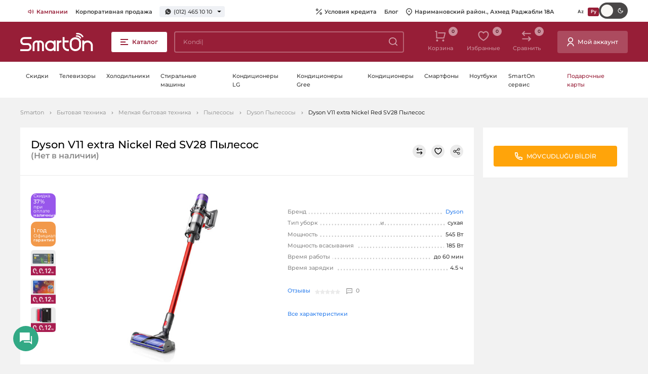

--- FILE ---
content_type: text/html; charset=UTF-8
request_url: https://smarton.az/produkty/dyson-v11-extra-nickel-red-sv28-tozsoran-satisi-ve-qiymeti-online-kredit
body_size: 19328
content:
<!doctype html>
<html lang="ru">
<head>
    <meta charset="UTF-8">
    <meta name="viewport" content="width=device-width, initial-scale=1.0">
    <meta http-equiv="X-UA-Compatible" content="ie=edge">
    <link rel="canonical" href="https://smarton.az/produkty/dyson-v11-extra-nickel-red-sv28-tozsoran-satisi-ve-qiymeti-online-kredit">
<meta name="csrf-token" content="CYtQPlc0iI2eflzcJA2SEqrxr7wPaa0u8mDCGvB8">
    <title>Dyson V11 extra Nickel Red SV28 Пылесос онлайн-кредит и продажа за наличные</title>
<meta name="description" content="Dyson V11 extra Nickel Red SV28 Пылесос цена наличными - 1899 манат. Товар можно приобрести в кредит  с помощью удостоверения личности или в рассрочку с помощью  Birkart, Albalikart, Tamkart. Доставка по г. Баку бесплатная."/>
<meta property="og:url" content="https://smarton.az/produkty/dyson-v11-extra-nickel-red-sv28-tozsoran-satisi-ve-qiymeti-online-kredit"/>
<meta property="og:type" content="website"/>
<meta property="og:title" content="Dyson V11 extra Nickel Red SV28 Пылесос онлайн-кредит и продажа за наличные"/>
<meta property="og:description" content="Dyson V11 extra Nickel Red SV28 Пылесос цена наличными - 1899 манат. Товар можно приобрести в кредит  с помощью удостоверения личности или в рассрочку с помощью  Birkart, Albalikart, Tamkart. Доставка по г. Баку бесплатная."/>
            <meta property="og:image" content="https://smarton.az/storage/products/50729/v11-1-0.jpg"/>
    <meta property="og:image:width" content="1600"/>
    <meta property="og:image:height" content="900"/>
    <meta name="twitter:image" content="https://smarton.az/storage/products/50729/v11-1-0.jpg"/>
<script type="eea9b8f473c9ed91d397bfd9-text/javascript">
    window.g_token = '6Lc5OBAcAAAAACEo-SvVYrfHzPgWIoefBe02GDm9';
    window.csrf_token = 'CYtQPlc0iI2eflzcJA2SEqrxr7wPaa0u8mDCGvB8';
    window.$url = 'https://smarton.az/produkty/dyson-v11-extra-nickel-red-sv28-tozsoran-satisi-ve-qiymeti-online-kredit';
    window.$domain = 'https://smarton.az';
</script>
<meta name="twitter:card" content="summary_large_image"/>
<meta name="twitter:description" content="Dyson V11 extra Nickel Red SV28 Пылесос цена наличными - 1899 манат. Товар можно приобрести в кредит  с помощью удостоверения личности или в рассрочку с помощью  Birkart, Albalikart, Tamkart. Доставка по г. Баку бесплатная."/>
<meta name="twitter:title" content="Dyson V11 extra Nickel Red SV28 Пылесос онлайн-кредит и продажа за наличные"/>
<link rel="sitemap" type="application/xml" title="Sitemap" href="https://smarton.az/storage/sitemap/sitemap.xml"/>
<meta name="g-token" content="6Lc5OBAcAAAAACEo-SvVYrfHzPgWIoefBe02GDm9">
<base href="https://smarton.az">
    <link rel="alternate" hreflang="az" href="https://smarton.az/mehsullar/dyson-v11-extra-nickel-red-sv28-tozsoran-satisi-ve-qiymeti-online-kredit"/>
    <link rel="alternate" hreflang="ru" href="https://smarton.az/produkty/dyson-v11-extra-nickel-red-sv28-tozsoran-satisi-ve-qiymeti-online-kredit"/>
<!--    <link rel="stylesheet" href="https://smarton.az/css/used.css?v=46">-->
    <link rel="stylesheet" href="https://smarton.az/css/font/stylesheet.css?v=46">
    <link rel="stylesheet" href="https://smarton.az/css/style.css?v=46">
    <link rel="apple-touch-icon" sizes="180x180" href="https://smarton.az/images/favicon/apple-touch-icon.png">
    <link rel="icon" type="image/png" sizes="32x32" href="https://smarton.az/images/favicon/favicon-32x32.png">
    <link rel="icon" type="image/png" sizes="16x16" href="https://smarton.az/images/favicon/favicon-16x16.png">
    <link rel="manifest" href="https://smarton.az/images/favicon/site.webmanifest">
    <meta name="msapplication-TileColor" content="#da532c">
    <meta name="theme-color" content="#ffffff">
    <style>[v-cloak] {visibility: hidden;}</style>
    <script type="eea9b8f473c9ed91d397bfd9-text/javascript">
        window.$language="ru";
    </script>
            
    
                        <script src="https://www.google.com/recaptcha/api.js?render=6Lc5OBAcAAAAACEo-SvVYrfHzPgWIoefBe02GDm9" type="eea9b8f473c9ed91d397bfd9-text/javascript"></script>
        
        <script type="application/ld+json">
            {
    "@context": "http:\/\/schema.org",
    "@type": "Product",
    "productID": 50729,
    "description": "Dyson V11 extra Nickel Red SV28 Пылесос цена наличными - 1899 манат. Товар можно приобрести в кредит  с помощью удостоверения личности или в рассрочку с помощью  Birkart, Albalikart, Tamkart. Доставка по г. Баку бесплатная.",
    "name": "Dyson V11 extra Nickel Red SV28 Пылесос",
    "brand": {
        "@type": "Brand",
        "logo": "https:\/\/smarton.az\/storage\/product-attributes\/489087\/dyson-logo-2.png",
        "name": "Dyson",
        "url": "https:\/\/smarton.az\/partnery\/dyson"
    },
    "category": "https:\/\/smarton.az\/bytovaya-texnika\/melkaya-bytovaya-texnika\/pylesosy\/dyson",
    "url": "https:\/\/smarton.az\/produkty\/dyson-v11-extra-nickel-red-sv28-tozsoran-satisi-ve-qiymeti-online-kredit",
    "sku": null,
    "image": "https:\/\/smarton.az\/resized\/resize315\/center\/products\/50729\/v11-1-0.jpg",
    "offers": {
        "@type": "Offer",
        "availability": "http:\/\/schema.org\/OutOfStock",
        "price": "1199",
        "priceCurrency": "AZN"
    }
}
        </script>
        <script defer src="https://cdnjs.cloudflare.com/ajax/libs/fancybox/3.5.7/jquery.fancybox.min.js" type="eea9b8f473c9ed91d397bfd9-text/javascript"></script>
        <script type="eea9b8f473c9ed91d397bfd9-text/javascript">
            let recaptcha_loaded = false;
            function openTab(e){
                // e.preventDefault();
                let dataTab = e.getAttribute('data-tab');
                let tabItems = document.querySelectorAll('.product-inner__tabs__content__item');

                document.querySelectorAll('.product-inner__tabs__links__item').forEach(function(otherTabLink) {
                    if (otherTabLink !== e) {
                        otherTabLink.classList.remove('product-inner__tabs__links__item--active');
                    }
                });

                e.classList.add('product-inner__tabs__links__item--active');

                tabItems.forEach(function(tabItem) {
                    if (tabItem.getAttribute('data-tab') === dataTab) {
                        tabItems.forEach(function(otherTabItem) {
                            otherTabItem.classList.remove('product-inner__tabs__content__item--active');
                        });
                        tabItem.classList.add('product-inner__tabs__content__item--active');
                    }
                });
            }

        </script>
    
    

    <!-- Google Tag Manager -->
    <script type="eea9b8f473c9ed91d397bfd9-text/javascript">(function(w,d,s,l,i){w[l]=w[l]||[];w[l].push({'gtm.start':new Date().getTime(),event:'gtm.js'});var f=d.getElementsByTagName(s)[0],j=d.createElement(s),dl=l!='dataLayer'?'&l='+l:'';j.async=true;j.src= 'https://www.googletagmanager.com/gtm.js?id='+i+dl;f.parentNode.insertBefore(j,f);})(window,document,'script','dataLayer','GTM-K9C3423');</script>
    <!-- End Google Tag Manager -->

    

    
</head>
<body>

<div class="svg-placeholder" style="border: 0; clip: rect(0 0 0 0); height: 1px;
        margin: -1px; overflow: hidden; padding: 0;
        position: absolute; width: 1px;"></div>
<script type="eea9b8f473c9ed91d397bfd9-text/javascript">
    window.search_url = "https://smarton.az/produkty";
</script>
<div id="vue-layout">
    <basket-popup basket_link="https://smarton.az/korzina" checkout_link="https://smarton.az/korzina/oformlenie"></basket-popup>
    <Alerts></Alerts>
    <online-order-popup url="https://smarton.az/produkty/dyson-v11-extra-nickel-red-sv28-tozsoran-satisi-ve-qiymeti-online-kredit"></online-order-popup>
    <buy-one-click url="https://smarton.az/korzina/oformlenie?checkout_product="></buy-one-click>
        <input type="checkbox" class="d-none" id="burger-toggle" onchange="if (!window.__cfRLUnblockHandlers) return false; toggleMenu(this)" data-cf-modified-eea9b8f473c9ed91d397bfd9-="">
<label for="burger-toggle" aria-label="close-menu" class="close-menu"></label>
<header class="header">
    <div class="header__top">
        <div class="container-fluid">
            <div class="header__info">
                <div class="header__links d-none d-md-block">
                    <ul>
                                                    <li>
                                <a  class="text-red"  href="https://smarton.az/kompanii">
                                                                            <img src="https://smarton.az/storage/pages/177/companies.svg" srcset="https://smarton.az/storage/pages/177/companies.svg 1x, https://smarton.az/storage/pages/177/companies.svg 2x" alt="Кампании" width="12" height="12" />
                                                                        Кампании
                                </a>
                            </li>
                                                    <li>
                                <a  href="https://smarton.az/korporativnaya-prodaza">
                                                                        Корпоративная продажа
                                </a>
                            </li>
                                            </ul>
                </div>
                <div class="phones">
                                            
                        <a href="https://wa.me/994504651010">
                            <svg xmlns="http://www.w3.org/2000/svg" width="12" height="12">
                                <use xlink:href="#svg-wp"></use>
                            </svg>
                            (012) 465 10 10
                        </a>
                        <div class="phones__list">
                                                                                                                                                            <div class="phones__list__item">
                                        <span>Satış</span>
                                                                                                                                <a href="tel:(012) 465 10 10">(012) 465 10 10</a>
                                                                                    <a href="tel:"></a>
                                                                                    <a href="tel:(050) 465 10 10">(050) 465 10 10</a>
                                                                            </div>
                                                                                                                                <div class="phones__list__item">
                                        <span>Satış whatsapp</span>
                                                                                                                                <a href="tel:(050) 465 10 10">(050) 465 10 10</a>
                                                                            </div>
                                                                                                                                <div class="phones__list__item">
                                        <span>Servis</span>
                                                                                                                                <a href="tel:(012) 465 54 54">(012) 465 54 54</a>
                                                                                    <a href="tel:"></a>
                                                                                    <a href="tel:(050) 465 54 54">(050) 465 54 54</a>
                                                                            </div>
                                                                                                                                <div class="phones__list__item">
                                        <span>Servis whatsapp</span>
                                                                                                                                <a href="tel:(050) 465 54 54">(050) 465 54 54</a>
                                                                            </div>
                                                                                    </div>
                                    </div>
            </div>
            <div class="header__links">
                <ul class="d-lg-flex d-none">
                                            <li>
                            <a href="https://smarton.az/internet-magazin/kredit-ru">
                                                                    <svg xmlns="http://www.w3.org/2000/svg" width="12" height="12">
                                        <use xlink:href="#svg-percent"></use>
                                    </svg>
                                                                Условия кредита
                            </a>
                        </li>
                                            <li>
                            <a href="https://smarton.az/bloq">
                                                                Блог
                            </a>
                        </li>
                                        <li>
                        <a href="https://www.google.com/maps/place/SmartOn.az/@40.4041808,49.8670688,12z/data=!4m12!1m6!3m5!1s0x40307d1b46551809:0x6553097d11ff8d08!2sSmartOn.az!8m2!3d40.4065333!4d49.8666275!3m4!1s0x40307d1b46551809:0x6553097d11ff8d08!8m2!3d40.4065333!4d49.8666275" target="_blank">
                            <svg xmlns="http://www.w3.org/2000/svg" width="12" height="15">
                                <use xlink:href="#svg-pin"></use>
                            </svg>
                            Наримановский район., Ахмед Раджабли 18А
                        </a>
                    </li>
                </ul>
                <div class="lang">
                                                                        <a original-href="https://smarton.az/mehsullar/dyson-v11-extra-nickel-red-sv28-tozsoran-satisi-ve-qiymeti-online-kredit" class="lang__link" href="https://smarton.az/mehsullar/dyson-v11-extra-nickel-red-sv28-tozsoran-satisi-ve-qiymeti-online-kredit">
                                
                                Az
                            </a>
                                                                                                <a original-href="https://smarton.az/produkty/dyson-v11-extra-nickel-red-sv28-tozsoran-satisi-ve-qiymeti-online-kredit" href="https://smarton.az/produkty/dyson-v11-extra-nickel-red-sv28-tozsoran-satisi-ve-qiymeti-online-kredit" class="lang__link lang__link--active">
                                
                                Ру
                            </a>
                                                            </div>
                <div class="header__mode">
                    <input type="checkbox" class="theme-checkbox">
                </div>

            </div>
        </div>
    </div>
    <div class="header__main">
        <div class="container-fluid">
                            <a href="https://smarton.az?hl=ru" class="header__logo">
                    <img src="https://smarton.az/images/svg-icons/logo.svg" alt="Smarton - Продажа Бытовой техники и Электроники. Баку, Азербайджан" width="144" height="36">
                </a>
                        <label for="burger-toggle" class="btn btn-red-transparent header__burger d-none d-lg-flex">
                <i></i>
                <span class="d-none d-lg-inline-block">Каталог</span>
            </label>
            <div id="main-menu" class="menu">
                
            </div>
            <input type="checkbox" id="search_toggle" class="d-none">
            <search-autocomplete class="d-none d-lg-flex" search_url="https://smarton.az/produkty"></search-autocomplete>
            <div class="header__tools">
                <ul>
                    
                    
                    
                    
                    
                    
                    
                    <li>
                        <basket-button class="d-none d-lg-flex" url="https://smarton.az/korzina"></basket-button>
                    </li>
                    <li class="d-none d-lg-flex">
                        <favorite url="https://smarton.az/izbrannye"></favorite>
                    </li>
                    <li class="d-none d-lg-flex">
                        <compares url="https://smarton.az/sravnenie"></compares>
                    </li>
                </ul>
                                                        <a href="https://smarton.az/voiti" class="btn btn--with_icon">
                        <svg xmlns="http://www.w3.org/2000/svg" width="14" height="19">
                            <use xlink:href="#svg-user"></use>
                        </svg>
                        <span class="d-lg-inline-block d-none">Мой аккаунт</span>
                    </a>
                            </div>

        </div>
        <!-- Mobile Bottom -->
        <div class="header__bottom d-flex d-lg-none">
            <div class="container-fluid">
                <div>
                    <label for="burger-toggle" class="btn btn-red-transparent header__burger">
                        <i></i>
                        <span class="d-none d-lg-inline-block">Məhsul kataloqu</span>
                    </label>
                </div>
                <div>
                    <search-autocomplete search_url="https://smarton.az/produkty"></search-autocomplete>
                </div>
                <div>
                    <div class="header__tools">
                        <ul>
                            <li>
                                <basket-button url="https://smarton.az/korzina"></basket-button>

                            </li>
                        </ul>
                    </div>
                </div>
            </div>
        </div>
    </div>
    <div class="header__nav">
        <div class="container-fluid">
            <ul>
                                                                                        <li class="header__nav__item">
                            <a class="header__nav__item__link " href="https://smarton.az/kampaniyalar">
                                Скидки
                            </a>
                        </li>
                                                                        <li class="header__nav__item">
                            <a class="header__nav__item__link " href="/tv-i-audio/televizory">
                                Телевизоры
                            </a>
                        </li>
                                                                        <li class="header__nav__item">
                            <a class="header__nav__item__link " href="bytovaya-texnika/krupnaya-bytovaya-texnika/xolodilniki">
                                Холодильники
                            </a>
                        </li>
                                                                        <li class="header__nav__item">
                            <a class="header__nav__item__link " href="/bytovaya-texnika/krupnaya-bytovaya-texnika/stiralnye-masiny">
                                Стиральные машины
                            </a>
                        </li>
                                                                        <li class="header__nav__item">
                            <a class="header__nav__item__link " href="https://smarton.az/iqlim-avadanliqlari/havalandirma-avadanliqlari/kondisioner?orderBy=id_desc&amp;brand=%2Clg&amp;cache=true">
                                Кондиционеры LG
                            </a>
                        </li>
                                                                        <li class="header__nav__item">
                            <a class="header__nav__item__link " href="/klimaticeskoe-oborudovanie/klimaticeskaya-texnika/split-kondicionery?orderBy=id_desc&amp;brand=%2Cgree">
                                Кондиционеры Gree
                            </a>
                        </li>
                                                                        <li class="header__nav__item">
                            <a class="header__nav__item__link " href="/klimaticeskoe-oborudovanie/klimaticeskaya-texnika/split-kondicionery">
                                Кондиционеры
                            </a>
                        </li>
                                                                        <li class="header__nav__item">
                            <a class="header__nav__item__link " href="/telefony-plansety-mini-ats/mobilnye-telefony-i-smartfony/smartfony">
                                Смартфоны
                            </a>
                        </li>
                                                                        <li class="header__nav__item">
                            <a class="header__nav__item__link " href="kompyuternaya-texnika/kompyutery-i-monitory/noutbuki">
                                Ноутбуки
                            </a>
                        </li>
                                                                        <li class="header__nav__item">
                            <a class="header__nav__item__link " href="https://smarton.az/smarton-servis-link">
                                SmartOn сервис
                            </a>
                        </li>
                                                                        <li class="header__nav__item">
                            <a class="header__nav__item__link text-red" href="/hediyye-kartlari">
                                Подарочные карты
                            </a>
                        </li>
                                                </ul>
        </div>
    </div>
</header>
        <div id="all_parts">
        <div class="mobile-tools d-block d-md-none">
            <div class="btn-group">
                <compares view_type="mobile" url="https://smarton.az/sravnenie"></compares>
                <span class="btn-separator"></span>
                <favorite view_type="mobile" url="https://smarton.az/izbrannye"></favorite>
            </div>
        </div>
                            <div class="breadcrumbs-block ">
                <div class="container-fluid">
                    <ul class="breadcrumbs">
                        <li><a href="https://smarton.az?hl=ru">Smarton</a></li>
                                <li><a href="https://smarton.az/bytovaya-texnika">Бытовая техника</a></li>
                                <li><a href="https://smarton.az/bytovaya-texnika/melkaya-bytovaya-texnika">Мелкая бытовая техника</a></li>
                                <li><a href="https://smarton.az/bytovaya-texnika/melkaya-bytovaya-texnika/pylesosy">Пылесосы</a></li>
                                <li><a href="https://smarton.az/bytovaya-texnika/melkaya-bytovaya-texnika/pylesosy/dyson">Dyson Пылесосы</a></li>
                                <li>Dyson V11 extra Nickel Red SV28 Пылесос</li>
            </ul>                </div>
            </div>
                                <!-- ProductType inner -->
        <section class="product-inner bottom-space">
            <div class="container-fluid product-inner__container">
                <product default_product_id="50729" brand_page="https://smarton.az/partnery" basket_link="https://smarton.az/korzina" :products="[{&quot;id&quot;:50729,&quot;sku&quot;:null,&quot;price&quot;:&quot;1899&quot;,&quot;warranty&quot;:&quot;1 \u0433\u043e\u0434&quot;,&quot;slug&quot;:&quot;https:\/\/smarton.az\/dyson-v11-extra-nickel-red-sv28-tozsoran-satisi-ve-qiymeti-online-kredit&quot;,&quot;actual_price&quot;:&quot;1199&quot;,&quot;stock_availability&quot;:false,&quot;url_key&quot;:&quot;dyson-v11-extra-nickel-red-sv28-tozsoran-satisi-ve-qiymeti-online-kredit&quot;,&quot;fk_product_attribute_sets&quot;:62,&quot;attribute_set_name&quot;:&quot;\u041f\u044b\u043b\u0435\u0441\u043e\u0441\u044b&quot;,&quot;image&quot;:&quot;https:\/\/smarton.az\/resized\/resize315\/center\/products\/50729\/v11-1-0.jpg&quot;,&quot;images&quot;:[&quot;products\/50729\/v11-1-0.jpg&quot;,&quot;products\/50729\/v11-3-0.jpg&quot;,&quot;products\/50729\/v11-4-1.jpg&quot;,&quot;products\/50729\/v11-5-0.jpg&quot;,&quot;products\/50729\/v11-2.jpg&quot;],&quot;attributes&quot;:[{&quot;id&quot;:63,&quot;title&quot;:&quot;\u041e\u0431\u0449\u0438\u0435&quot;,&quot;attributes&quot;:[{&quot;attribute_set_id&quot;:63,&quot;id&quot;:16,&quot;key&quot;:&quot;brand&quot;,&quot;hidden&quot;:0,&quot;title&quot;:&quot;\u0411\u0440\u0435\u043d\u0434&quot;,&quot;input_type&quot;:&quot;checkbox&quot;,&quot;values&quot;:[{&quot;id&quot;:489087,&quot;value&quot;:&quot;dyson&quot;,&quot;additional&quot;:0,&quot;image&quot;:&quot;product-attributes\/489087\/dyson-logo-2.png&quot;,&quot;title&quot;:&quot;Dyson&quot;}]},{&quot;attribute_set_id&quot;:63,&quot;id&quot;:88,&quot;key&quot;:&quot;xususiyyetleri&quot;,&quot;hidden&quot;:0,&quot;title&quot;:&quot;\u041e\u0441\u043e\u0431\u0435\u043d\u043d\u043e\u0441\u0442\u0438 &quot;}]},{&quot;id&quot;:441,&quot;title&quot;:&quot;\u041c\u043e\u0449\u043d\u043e\u0441\u0442\u044c&quot;,&quot;attributes&quot;:[{&quot;attribute_set_id&quot;:441,&quot;id&quot;:290,&quot;key&quot;:&quot;cekme_gucu&quot;,&quot;hidden&quot;:0,&quot;title&quot;:&quot;\u041c\u043e\u0449\u043d\u043e\u0441\u0442\u044c \u0432\u0441\u0430\u0441\u044b\u0432\u0430\u043d\u0438\u044f&quot;,&quot;input_type&quot;:&quot;select_autocomplete&quot;,&quot;values&quot;:[{&quot;id&quot;:128299,&quot;value&quot;:&quot;180-vt&quot;,&quot;additional&quot;:0,&quot;image&quot;:null,&quot;title&quot;:&quot;180&quot;}]}]},{&quot;id&quot;:442,&quot;title&quot;:&quot;\u0421\u0438\u0441\u0442\u0435\u043c\u0430 \u0441\u0431\u043e\u0440\u0430 \u043f\u044b\u043b\u0438&quot;,&quot;attributes&quot;:[{&quot;attribute_set_id&quot;:442,&quot;id&quot;:298,&quot;key&quot;:&quot;temizleme_novu&quot;,&quot;hidden&quot;:0,&quot;title&quot;:&quot;\u0422\u0438\u043f \u043e\u0447\u0438\u0441\u0442\u043a\u0438&quot;,&quot;input_type&quot;:&quot;select_autocomplete&quot;,&quot;values&quot;:[{&quot;id&quot;:124104,&quot;value&quot;:&quot;quru&quot;,&quot;additional&quot;:0,&quot;image&quot;:null,&quot;title&quot;:&quot;\u0441\u0443\u0445\u0430\u044f&quot;}]},{&quot;attribute_set_id&quot;:442,&quot;id&quot;:292,&quot;key&quot;:&quot;toz_yigicinin_hecmi&quot;,&quot;hidden&quot;:0,&quot;title&quot;:&quot;\u041e\u0431\u044a\u0435\u043c \u043f\u044b\u043b\u0435\u0441\u0431\u043e\u0440\u043d\u0438\u043a\u0430&quot;,&quot;input_type&quot;:&quot;select_autocomplete&quot;,&quot;values&quot;:[{&quot;id&quot;:489089,&quot;value&quot;:&quot;076-l&quot;,&quot;additional&quot;:0,&quot;image&quot;:null,&quot;title&quot;:&quot;0.76 l&quot;}]}]},{&quot;id&quot;:455,&quot;title&quot;:&quot;\u0423\u043f\u0440\u0430\u0432\u043b\u0435\u043d\u0438\u0435&quot;},{&quot;id&quot;:457,&quot;title&quot;:&quot;\u041a\u043e\u0440\u043f\u0443\u0441&quot;},{&quot;id&quot;:460,&quot;title&quot;:&quot;\u041d\u0430\u0441\u0430\u0434\u043a\u0438&quot;},{&quot;id&quot;:461,&quot;title&quot;:&quot;\u0420\u0430\u0437\u043c\u0435\u0440\u044b&quot;,&quot;attributes&quot;:[{&quot;attribute_set_id&quot;:461,&quot;id&quot;:98,&quot;key&quot;:&quot;olculer_hxexd&quot;,&quot;hidden&quot;:0,&quot;title&quot;:&quot;\u0420\u0430\u0437\u043c\u0435\u0440\u044b (\u0412x\u0428x\u0413)&quot;,&quot;values&quot;:[{&quot;title&quot;:&quot;125.5 x 26.1 x 24.9 sm&quot;}]},{&quot;attribute_set_id&quot;:461,&quot;id&quot;:96,&quot;key&quot;:&quot;ceki&quot;,&quot;hidden&quot;:0,&quot;title&quot;:&quot;\u0412\u0435\u0441&quot;}]},{&quot;id&quot;:464,&quot;title&quot;:&quot;\u0412\u0440\u0435\u043c\u044f \u0440\u0430\u0431\u043e\u0442\u044b&quot;,&quot;attributes&quot;:[{&quot;attribute_set_id&quot;:464,&quot;id&quot;:300,&quot;key&quot;:&quot;cereyan_muddeti&quot;,&quot;hidden&quot;:0,&quot;title&quot;:&quot;\u0412\u0440\u0435\u043c\u044f \u0437\u0430\u0440\u044f\u0434\u043a\u0438&quot;,&quot;input_type&quot;:&quot;select_autocomplete&quot;,&quot;values&quot;:[{&quot;id&quot;:124378,&quot;value&quot;:&quot;45-saat&quot;,&quot;additional&quot;:0,&quot;image&quot;:null,&quot;title&quot;:&quot;4.5 \u0447&quot;}]},{&quot;attribute_set_id&quot;:464,&quot;id&quot;:143,&quot;key&quot;:&quot;isleme_muddeti&quot;,&quot;hidden&quot;:0,&quot;title&quot;:&quot;\u0412\u0440\u0435\u043c\u044f \u0440\u0430\u0431\u043e\u0442\u044b&quot;,&quot;input_type&quot;:&quot;select_autocomplete&quot;,&quot;values&quot;:[{&quot;id&quot;:124904,&quot;value&quot;:&quot;60-deq&quot;,&quot;additional&quot;:0,&quot;image&quot;:null,&quot;title&quot;:&quot;60 \u043c\u0438\u043d&quot;}]}]},{&quot;id&quot;:466,&quot;title&quot;:&quot;\u0417\u0430\u0432\u043e\u0434\u0441\u043a\u0438\u0435 \u0434\u0430\u043d\u043d\u044b\u0435&quot;,&quot;attributes&quot;:[{&quot;attribute_set_id&quot;:466,&quot;id&quot;:14,&quot;key&quot;:&quot;warranty&quot;,&quot;hidden&quot;:0,&quot;title&quot;:&quot;\u0413\u0430\u0440\u0430\u043d\u0442\u0438\u044f&quot;,&quot;input_type&quot;:&quot;checkbox&quot;,&quot;values&quot;:[{&quot;id&quot;:79,&quot;value&quot;:&quot;1-il&quot;,&quot;additional&quot;:0,&quot;image&quot;:null,&quot;title&quot;:&quot;1 \u0433\u043e\u0434&quot;}]}]}],&quot;show_in_description_attributes&quot;:null,&quot;annotation&quot;:&quot;&lt;ul&gt;\n\t&lt;li&gt;&lt;em&gt;\u0422\u0438\u043f \u0443\u0431\u043e\u0440\u043a&lt;\/em&gt;\u0438&amp;nbsp;&lt;strong&gt;\u0441\u0443\u0445\u0430\u044f&lt;\/strong&gt;&lt;\/li&gt;\n\t&lt;li&gt;&lt;em&gt;\u041c\u043e\u0449\u043d\u043e\u0441\u0442\u044c&lt;\/em&gt;&lt;strong&gt;545 \u0412\u0442&lt;\/strong&gt;&lt;\/li&gt;\n\t&lt;li&gt;&lt;em&gt;\u041c\u043e\u0449\u043d\u043e\u0441\u0442\u044c \u0432\u0441\u0430\u0441\u044b\u0432\u0430\u043d\u0438\u044f&amp;nbsp;&lt;\/em&gt;&lt;strong&gt;185 \u0412\u0442&lt;\/strong&gt;&lt;\/li&gt;\n\t&lt;li&gt;&lt;em&gt;\u0412\u0440\u0435\u043c\u044f \u0440\u0430\u0431\u043e\u0442\u044b&lt;\/em&gt;&amp;nbsp;&lt;strong&gt;\u0434\u043e 60 \u043c\u0438\u043d&lt;\/strong&gt;&lt;\/li&gt;\n\t&lt;li&gt;&lt;em&gt;\u0412\u0440\u0435\u043c\u044f \u0437\u0430\u0440\u044f\u0434\u043a\u0438&lt;\/em&gt;&lt;strong&gt;4.5 \u0447&lt;\/strong&gt;&lt;\/li&gt;\n&lt;\/ul&gt;&quot;,&quot;name&quot;:&quot;Dyson V11 extra Nickel Red SV28 \u041f\u044b\u043b\u0435\u0441\u043e\u0441&quot;,&quot;desc&quot;:&quot;Dyson V11 extra Nickel Red SV28 \u041f\u044b\u043b\u0435\u0441\u043e\u0441 \u0446\u0435\u043d\u0430 \u043d\u0430\u043b\u0438\u0447\u043d\u044b\u043c\u0438 - 1899 \u043c\u0430\u043d\u0430\u0442. \u0422\u043e\u0432\u0430\u0440 \u043c\u043e\u0436\u043d\u043e \u043f\u0440\u0438\u043e\u0431\u0440\u0435\u0441\u0442\u0438 \u0432 \u043a\u0440\u0435\u0434\u0438\u0442  \u0441 \u043f\u043e\u043c\u043e\u0449\u044c\u044e \u0443\u0434\u043e\u0441\u0442\u043e\u0432\u0435\u0440\u0435\u043d\u0438\u044f \u043b\u0438\u0447\u043d\u043e\u0441\u0442\u0438 \u0438\u043b\u0438 \u0432 \u0440\u0430\u0441\u0441\u0440\u043e\u0447\u043a\u0443 \u0441 \u043f\u043e\u043c\u043e\u0449\u044c\u044e  Birkart, Albalikart, Tamkart. \u0414\u043e\u0441\u0442\u0430\u0432\u043a\u0430 \u043f\u043e \u0433. \u0411\u0430\u043a\u0443 \u0431\u0435\u0441\u043f\u043b\u0430\u0442\u043d\u0430\u044f.&quot;,&quot;text&quot;:null,&quot;qty&quot;:1000000,&quot;fk_product_groups&quot;:[27,14,17,2,9],&quot;discount&quot;:37,&quot;in_wishlist&quot;:false,&quot;in_compare_list&quot;:false,&quot;in_basket&quot;:false,&quot;product_supplier&quot;:{&quot;id&quot;:77,&quot;name&quot;:&quot;BYTELECOM&quot;,&quot;currency&quot;:&quot;azn&quot;,&quot;relative&quot;:&quot;1&quot;,&quot;fk_status&quot;:1,&quot;created_at&quot;:null,&quot;updated_at&quot;:null,&quot;max_taksit&quot;:18,&quot;pivot&quot;:{&quot;fk_products&quot;:50729,&quot;fk_product_suppliers&quot;:77,&quot;active&quot;:true}},&quot;payment_methods&quot;:{&quot;TamKart&quot;:{&quot;id&quot;:7,&quot;key&quot;:&quot;TamKart&quot;,&quot;use_main_price&quot;:false,&quot;variants&quot;:{&quot;6&quot;:{&quot;parts&quot;:3,&quot;initial_payment&quot;:&quot;0&quot;,&quot;percent&quot;:&quot;0&quot;,&quot;is_percent&quot;:true,&quot;id&quot;:6,&quot;use_main_price&quot;:false},&quot;7&quot;:{&quot;parts&quot;:6,&quot;initial_payment&quot;:&quot;0&quot;,&quot;percent&quot;:&quot;0&quot;,&quot;is_percent&quot;:true,&quot;id&quot;:7,&quot;use_main_price&quot;:false},&quot;8&quot;:{&quot;parts&quot;:9,&quot;initial_payment&quot;:&quot;0&quot;,&quot;percent&quot;:&quot;0&quot;,&quot;is_percent&quot;:true,&quot;id&quot;:8,&quot;use_main_price&quot;:false},&quot;9&quot;:{&quot;parts&quot;:12,&quot;initial_payment&quot;:&quot;0&quot;,&quot;percent&quot;:&quot;0&quot;,&quot;is_percent&quot;:true,&quot;id&quot;:9,&quot;use_main_price&quot;:false}}},&quot;BolKart&quot;:{&quot;id&quot;:8,&quot;key&quot;:&quot;BolKart&quot;,&quot;use_main_price&quot;:false,&quot;variants&quot;:{&quot;11&quot;:{&quot;parts&quot;:3,&quot;initial_payment&quot;:&quot;0&quot;,&quot;percent&quot;:&quot;0&quot;,&quot;is_percent&quot;:true,&quot;id&quot;:11,&quot;use_main_price&quot;:false},&quot;12&quot;:{&quot;parts&quot;:6,&quot;initial_payment&quot;:&quot;0&quot;,&quot;percent&quot;:&quot;0&quot;,&quot;is_percent&quot;:true,&quot;id&quot;:12,&quot;use_main_price&quot;:false},&quot;13&quot;:{&quot;parts&quot;:9,&quot;initial_payment&quot;:&quot;0&quot;,&quot;percent&quot;:&quot;0&quot;,&quot;is_percent&quot;:true,&quot;id&quot;:13,&quot;use_main_price&quot;:false},&quot;14&quot;:{&quot;parts&quot;:12,&quot;initial_payment&quot;:&quot;0&quot;,&quot;percent&quot;:&quot;0&quot;,&quot;is_percent&quot;:true,&quot;id&quot;:14,&quot;use_main_price&quot;:false}}},&quot;KapitalTaksit&quot;:{&quot;id&quot;:6,&quot;key&quot;:&quot;KapitalTaksit&quot;,&quot;use_main_price&quot;:false,&quot;variants&quot;:{&quot;1&quot;:{&quot;parts&quot;:3,&quot;initial_payment&quot;:&quot;0&quot;,&quot;percent&quot;:&quot;0&quot;,&quot;is_percent&quot;:true,&quot;id&quot;:1,&quot;use_main_price&quot;:false},&quot;2&quot;:{&quot;parts&quot;:6,&quot;initial_payment&quot;:&quot;0&quot;,&quot;percent&quot;:&quot;0&quot;,&quot;is_percent&quot;:true,&quot;id&quot;:2,&quot;use_main_price&quot;:false},&quot;3&quot;:{&quot;parts&quot;:9,&quot;initial_payment&quot;:&quot;0&quot;,&quot;percent&quot;:&quot;0&quot;,&quot;is_percent&quot;:true,&quot;id&quot;:3,&quot;use_main_price&quot;:false},&quot;4&quot;:{&quot;parts&quot;:12,&quot;initial_payment&quot;:&quot;0&quot;,&quot;percent&quot;:&quot;0&quot;,&quot;is_percent&quot;:true,&quot;id&quot;:4,&quot;use_main_price&quot;:false}}},&quot;EmbaFinans&quot;:{&quot;id&quot;:5,&quot;key&quot;:&quot;EmbaFinans&quot;,&quot;use_main_price&quot;:true,&quot;variants&quot;:{&quot;16&quot;:{&quot;parts&quot;:6,&quot;initial_payment&quot;:&quot;0&quot;,&quot;percent&quot;:&quot;9.3&quot;,&quot;is_percent&quot;:true,&quot;id&quot;:16,&quot;use_main_price&quot;:false},&quot;17&quot;:{&quot;parts&quot;:12,&quot;initial_payment&quot;:&quot;0&quot;,&quot;percent&quot;:&quot;18.4&quot;,&quot;is_percent&quot;:true,&quot;id&quot;:17,&quot;use_main_price&quot;:false},&quot;19&quot;:{&quot;parts&quot;:18,&quot;initial_payment&quot;:&quot;0&quot;,&quot;percent&quot;:&quot;27.4&quot;,&quot;is_percent&quot;:true,&quot;id&quot;:19,&quot;use_main_price&quot;:false}}},&quot;Cash&quot;:{&quot;id&quot;:1,&quot;key&quot;:&quot;Cash&quot;,&quot;use_main_price&quot;:false},&quot;BankTransfer&quot;:{&quot;id&quot;:10,&quot;key&quot;:&quot;BankTransfer&quot;,&quot;use_main_price&quot;:false},&quot;Kapital&quot;:{&quot;id&quot;:2,&quot;key&quot;:&quot;Kapital&quot;,&quot;use_main_price&quot;:false}},&quot;can_show_live&quot;:false,&quot;labels&quot;:[{&quot;id&quot;:14,&quot;key&quot;:&quot;tam_12&quot;,&quot;title&quot;:null},{&quot;id&quot;:17,&quot;key&quot;:&quot;bolkard_12&quot;,&quot;title&quot;:null},{&quot;id&quot;:9,&quot;key&quot;:&quot;bir_12&quot;,&quot;title&quot;:null}],&quot;rating&quot;:&quot;0&quot;,&quot;comment_count&quot;:0,&quot;gifts&quot;:[],&quot;brand&quot;:{&quot;value&quot;:&quot;dyson&quot;,&quot;name&quot;:&quot;Dyson&quot;,&quot;image&quot;:&quot;https:\/\/smarton.az\/storage\/product-attributes\/489087\/dyson-logo-2.png&quot;},&quot;color&quot;:{&quot;value&quot;:&quot;&quot;,&quot;name&quot;:&quot;&quot;,&quot;image&quot;:&quot;&quot;},&quot;delivery_variants&quot;:{&quot;1&quot;:{&quot;name&quot;:&quot;Bak\u0131, Sumqay\u0131t, Ab\u015feron&quot;,&quot;types&quot;:{&quot;2&quot;:{&quot;id&quot;:2,&quot;fk_delivery_regions&quot;:1,&quot;fk_status&quot;:1,&quot;price&quot;:&quot;0&quot;,&quot;until_price&quot;:&quot;0&quot;,&quot;position&quot;:2,&quot;concern_to_price&quot;:false,&quot;name&quot;:&quot;Anbardan g\u00f6t\u00fcrm\u0259&quot;,&quot;summary&quot;:&quot;Bak\u0131 \u015f\u0259h\u0259ri, \u018fhm\u0259d R\u0259c\u0259bli k\u00fc\u00e7., 18 A.&quot;},&quot;3&quot;:{&quot;id&quot;:3,&quot;fk_delivery_regions&quot;:1,&quot;fk_status&quot;:2,&quot;price&quot;:&quot;10&quot;,&quot;until_price&quot;:&quot;0&quot;,&quot;position&quot;:3,&quot;concern_to_price&quot;:true,&quot;name&quot;:&quot;Express \u00e7atd\u0131r\u0131lma&quot;,&quot;summary&quot;:&quot;Sifari\u015f 2 saat \u0259rzind\u0259 m\u00fc\u015ft\u0259riy\u0259 \u00e7atd\u0131r\u0131l\u0131r. Sifari\u015fl\u0259r saat 10:00 dan \u2013 18:00 d\u0259k q\u0259bul edilir.&quot;},&quot;1&quot;:{&quot;id&quot;:1,&quot;fk_delivery_regions&quot;:1,&quot;fk_status&quot;:1,&quot;price&quot;:&quot;5&quot;,&quot;until_price&quot;:&quot;100&quot;,&quot;position&quot;:1,&quot;concern_to_price&quot;:true,&quot;name&quot;:&quot;\u015e\u0259h\u0259rdaxili&quot;,&quot;summary&quot;:&quot;Yaln\u0131z 50 AZN-d\u0259n a\u015fa\u011fi olan sifari\u015fl\u0259rd\u0259 \u00e7atd\u0131r\u0131lma haqq\u0131 2 AZN t\u0259\u015fkil edir.&quot;}}}},&quot;style&quot;:null}]" :links="{&quot;pay_now&quot;:&quot;https:\/\/smarton.az\/korzina\/oformlenie?checkout_product=&quot;,&quot;taksit_rules&quot;:&quot;https:\/\/smarton.az\/internet-magazin\/kredit-ru&quot;,&quot;shipping_rules&quot;:&quot;https:\/\/smarton.az\/internet-magazin\/dostavka-i-oplata&quot;}" credit_info_link="https://smarton.az/internet-magazin/kredit-ru" :configurable_attributes="[]"></product>
                <div id="tabs" class="product-inner__tabs">
                    <div class="product-inner__tabs__links">
                        <a id="product_params_link" onclick="if (!window.__cfRLUnblockHandlers) return false; openTab(this)" href="javascript:void(0)" data-tab="tab1" class="product-inner__tabs__links__item product-inner__tabs__links__item--active" data-cf-modified-eea9b8f473c9ed91d397bfd9-="">
                            Технические характеристики
                        </a>
                                                <a id="product_comments_link" href="javascript:void(0)" data-tab="tab3" onclick="if (!window.__cfRLUnblockHandlers) return false; openTab(this)" class="product-inner__tabs__links__item" data-cf-modified-eea9b8f473c9ed91d397bfd9-="">
                            Отзывы <span>• 0</span>
                        </a>
                    </div>
                    <div class="product-inner__tabs__content">
                        <div id="product_params" data-tab="tab1" onclick="if (!window.__cfRLUnblockHandlers) return false; openTab(this)" class="product-inner__tabs__content__item product-inner__tabs__content__item--active product-inner__tabs__content__item--parameters" data-cf-modified-eea9b8f473c9ed91d397bfd9-="">
                            <ul>
                                                                                                            <li>
                                            <h2>
                                                Общие
                                            </h2>
                                            <ul>
                                                                                                                                                                                                                <li>
                                                        Бренд: Dyson
                                                    </li>
                                                                                                                                                                                                                                                                </ul>
                                        </li>
                                                                                                                                                <li>
                                            <h2>
                                                Мощность
                                            </h2>
                                            <ul>
                                                                                                                                                                                                                <li>
                                                        Мощность всасывания: 180
                                                    </li>
                                                                                            </ul>
                                        </li>
                                                                                                                                                <li>
                                            <h2>
                                                Система сбора пыли
                                            </h2>
                                            <ul>
                                                                                                                                                                                                                <li>
                                                        Тип очистки: сухая
                                                    </li>
                                                                                                                                                                                                                <li>
                                                        Объем пылесборника: 0.76 l
                                                    </li>
                                                                                            </ul>
                                        </li>
                                                                                                                                                                                                                                                                                                                                                            <li>
                                            <h2>
                                                Размеры
                                            </h2>
                                            <ul>
                                                                                                                                                                                                                <li>
                                                        Размеры (ВxШxГ): 125.5 x 26.1 x 24.9 sm
                                                    </li>
                                                                                                                                                                                                                                                                </ul>
                                        </li>
                                                                                                                                                <li>
                                            <h2>
                                                Время работы
                                            </h2>
                                            <ul>
                                                                                                                                                                                                                <li>
                                                        Время зарядки: 4.5 ч
                                                    </li>
                                                                                                                                                                                                                <li>
                                                        Время работы: 60 мин
                                                    </li>
                                                                                            </ul>
                                        </li>
                                                                                                                                                <li>
                                            <h2>
                                                Заводские данные
                                            </h2>
                                            <ul>
                                                                                                                                                                                                                <li>
                                                        Гарантия: 1 год
                                                    </li>
                                                                                            </ul>
                                        </li>
                                                                                                </ul>
                        </div>
                                                <div id="product_comments" data-tab="tab3" class="product-inner__tabs__content__item comments">
                            <div class="row">
                                <div class="col-lg-3 col-md-4">
                                    <div class="comments__item comments__item--result">
                                        <h4 class="comments__title">Рейтинг</h4>
                                        <div class="comments__rating">
                                                                                            <div class="comments__rating__item">
                                                    <div class="product__rating__stars">
                                                                                                                    <span
                                                                class="product__rating__stars__item  product__rating__stars__item--active ">
                                                        <svg xmlns="http://www.w3.org/2000/svg" width="17" height="16">
                                                            <use xlink:href="#svg-star"></use>
                                                        </svg>
                                                    </span>
                                                                                                                    <span
                                                                class="product__rating__stars__item ">
                                                        <svg xmlns="http://www.w3.org/2000/svg" width="17" height="16">
                                                            <use xlink:href="#svg-star"></use>
                                                        </svg>
                                                    </span>
                                                                                                                    <span
                                                                class="product__rating__stars__item ">
                                                        <svg xmlns="http://www.w3.org/2000/svg" width="17" height="16">
                                                            <use xlink:href="#svg-star"></use>
                                                        </svg>
                                                    </span>
                                                                                                                    <span
                                                                class="product__rating__stars__item ">
                                                        <svg xmlns="http://www.w3.org/2000/svg" width="17" height="16">
                                                            <use xlink:href="#svg-star"></use>
                                                        </svg>
                                                    </span>
                                                                                                                    <span
                                                                class="product__rating__stars__item ">
                                                        <svg xmlns="http://www.w3.org/2000/svg" width="17" height="16">
                                                            <use xlink:href="#svg-star"></use>
                                                        </svg>
                                                    </span>
                                                                                                            </div>
                                                    <span class="comments__rating__count">0</span>
                                                </div>
                                                                                            <div class="comments__rating__item">
                                                    <div class="product__rating__stars">
                                                                                                                    <span
                                                                class="product__rating__stars__item  product__rating__stars__item--active ">
                                                        <svg xmlns="http://www.w3.org/2000/svg" width="17" height="16">
                                                            <use xlink:href="#svg-star"></use>
                                                        </svg>
                                                    </span>
                                                                                                                    <span
                                                                class="product__rating__stars__item  product__rating__stars__item--active ">
                                                        <svg xmlns="http://www.w3.org/2000/svg" width="17" height="16">
                                                            <use xlink:href="#svg-star"></use>
                                                        </svg>
                                                    </span>
                                                                                                                    <span
                                                                class="product__rating__stars__item ">
                                                        <svg xmlns="http://www.w3.org/2000/svg" width="17" height="16">
                                                            <use xlink:href="#svg-star"></use>
                                                        </svg>
                                                    </span>
                                                                                                                    <span
                                                                class="product__rating__stars__item ">
                                                        <svg xmlns="http://www.w3.org/2000/svg" width="17" height="16">
                                                            <use xlink:href="#svg-star"></use>
                                                        </svg>
                                                    </span>
                                                                                                                    <span
                                                                class="product__rating__stars__item ">
                                                        <svg xmlns="http://www.w3.org/2000/svg" width="17" height="16">
                                                            <use xlink:href="#svg-star"></use>
                                                        </svg>
                                                    </span>
                                                                                                            </div>
                                                    <span class="comments__rating__count">0</span>
                                                </div>
                                                                                            <div class="comments__rating__item">
                                                    <div class="product__rating__stars">
                                                                                                                    <span
                                                                class="product__rating__stars__item  product__rating__stars__item--active ">
                                                        <svg xmlns="http://www.w3.org/2000/svg" width="17" height="16">
                                                            <use xlink:href="#svg-star"></use>
                                                        </svg>
                                                    </span>
                                                                                                                    <span
                                                                class="product__rating__stars__item  product__rating__stars__item--active ">
                                                        <svg xmlns="http://www.w3.org/2000/svg" width="17" height="16">
                                                            <use xlink:href="#svg-star"></use>
                                                        </svg>
                                                    </span>
                                                                                                                    <span
                                                                class="product__rating__stars__item  product__rating__stars__item--active ">
                                                        <svg xmlns="http://www.w3.org/2000/svg" width="17" height="16">
                                                            <use xlink:href="#svg-star"></use>
                                                        </svg>
                                                    </span>
                                                                                                                    <span
                                                                class="product__rating__stars__item ">
                                                        <svg xmlns="http://www.w3.org/2000/svg" width="17" height="16">
                                                            <use xlink:href="#svg-star"></use>
                                                        </svg>
                                                    </span>
                                                                                                                    <span
                                                                class="product__rating__stars__item ">
                                                        <svg xmlns="http://www.w3.org/2000/svg" width="17" height="16">
                                                            <use xlink:href="#svg-star"></use>
                                                        </svg>
                                                    </span>
                                                                                                            </div>
                                                    <span class="comments__rating__count">0</span>
                                                </div>
                                                                                            <div class="comments__rating__item">
                                                    <div class="product__rating__stars">
                                                                                                                    <span
                                                                class="product__rating__stars__item  product__rating__stars__item--active ">
                                                        <svg xmlns="http://www.w3.org/2000/svg" width="17" height="16">
                                                            <use xlink:href="#svg-star"></use>
                                                        </svg>
                                                    </span>
                                                                                                                    <span
                                                                class="product__rating__stars__item  product__rating__stars__item--active ">
                                                        <svg xmlns="http://www.w3.org/2000/svg" width="17" height="16">
                                                            <use xlink:href="#svg-star"></use>
                                                        </svg>
                                                    </span>
                                                                                                                    <span
                                                                class="product__rating__stars__item  product__rating__stars__item--active ">
                                                        <svg xmlns="http://www.w3.org/2000/svg" width="17" height="16">
                                                            <use xlink:href="#svg-star"></use>
                                                        </svg>
                                                    </span>
                                                                                                                    <span
                                                                class="product__rating__stars__item  product__rating__stars__item--active ">
                                                        <svg xmlns="http://www.w3.org/2000/svg" width="17" height="16">
                                                            <use xlink:href="#svg-star"></use>
                                                        </svg>
                                                    </span>
                                                                                                                    <span
                                                                class="product__rating__stars__item ">
                                                        <svg xmlns="http://www.w3.org/2000/svg" width="17" height="16">
                                                            <use xlink:href="#svg-star"></use>
                                                        </svg>
                                                    </span>
                                                                                                            </div>
                                                    <span class="comments__rating__count">0</span>
                                                </div>
                                                                                            <div class="comments__rating__item">
                                                    <div class="product__rating__stars">
                                                                                                                    <span
                                                                class="product__rating__stars__item  product__rating__stars__item--active ">
                                                        <svg xmlns="http://www.w3.org/2000/svg" width="17" height="16">
                                                            <use xlink:href="#svg-star"></use>
                                                        </svg>
                                                    </span>
                                                                                                                    <span
                                                                class="product__rating__stars__item  product__rating__stars__item--active ">
                                                        <svg xmlns="http://www.w3.org/2000/svg" width="17" height="16">
                                                            <use xlink:href="#svg-star"></use>
                                                        </svg>
                                                    </span>
                                                                                                                    <span
                                                                class="product__rating__stars__item  product__rating__stars__item--active ">
                                                        <svg xmlns="http://www.w3.org/2000/svg" width="17" height="16">
                                                            <use xlink:href="#svg-star"></use>
                                                        </svg>
                                                    </span>
                                                                                                                    <span
                                                                class="product__rating__stars__item  product__rating__stars__item--active ">
                                                        <svg xmlns="http://www.w3.org/2000/svg" width="17" height="16">
                                                            <use xlink:href="#svg-star"></use>
                                                        </svg>
                                                    </span>
                                                                                                                    <span
                                                                class="product__rating__stars__item  product__rating__stars__item--active ">
                                                        <svg xmlns="http://www.w3.org/2000/svg" width="17" height="16">
                                                            <use xlink:href="#svg-star"></use>
                                                        </svg>
                                                    </span>
                                                                                                            </div>
                                                    <span class="comments__rating__count">0</span>
                                                </div>
                                                                                    </div>
                                        <h4 class="comments__title">Рекомендации</h4>
                                        <div class="comments__buttons">
                                            <div class="comments__buttons__item comments__buttons__item--like">
                                                <svg xmlns="http://www.w3.org/2000/svg" width="20" height="18">
                                                    <use xlink:href="#svg-like"></use>
                                                </svg>
                                                Рекомендовано
                                                <span>0</span>
                                            </div>
                                            <div class="comments__buttons__item comments__buttons__item--dislike">
                                                <svg xmlns="http://www.w3.org/2000/svg" width="20" height="18">
                                                    <use xlink:href="#svg-dislike"></use>
                                                </svg>
                                                Не рекомендуется
                                                <span>0</span>
                                            </div>
                                        </div>
                                    </div>
                                </div>
                                <div class="col-lg-9 col-md-8">
                                    <product-comments product_id="50729" submit_url="https://smarton.az/product-comments" product_rating="0"></product-comments>
                                </div>
                            </div>
                                                    </div>
                    </div>
                </div>
                            </div>
        </section>
                    <similar-product-slider title="Похожие товары" :products="[{&quot;id&quot;:53000,&quot;fk_status&quot;:1,&quot;fk_product_attribute_sets&quot;:62,&quot;fk_combination&quot;:null,&quot;fk_product_types&quot;:1,&quot;slug&quot;:&quot;https:\/\/smarton.az\/produkty\/philips-xc514101-naqilsiz-tozsoran-satisi-ve-qiymeti-online-kredit&quot;,&quot;weight&quot;:null,&quot;sku&quot;:null,&quot;qty&quot;:1000000,&quot;price&quot;:&quot;1099&quot;,&quot;actual_price&quot;:&quot;799&quot;,&quot;stock_availability&quot;:true,&quot;comments_count&quot;:0,&quot;rating&quot;:&quot;0&quot;,&quot;attribute_set_name&quot;:&quot;\u041f\u044b\u043b\u0435\u0441\u043e\u0441\u044b&quot;,&quot;discount&quot;:27,&quot;discount_price&quot;:&quot;300&quot;,&quot;sale&quot;:&quot;27&quot;,&quot;dr&quot;:1,&quot;price_range&quot;:&quot;799&quot;,&quot;name&quot;:&quot;Philips XC5141\/01 \u0411\u0435\u0441\u043f\u0440\u043e\u0432\u043e\u0434\u043d\u043e\u0439 \u043f\u044b\u043b\u0435\u0441\u043e\u0441&quot;,&quot;summary&quot;:&quot;Philips XC5141\/01 \u0411\u0435\u0441\u043f\u0440\u043e\u0432\u043e\u0434\u043d\u043e\u0439 \u043f\u044b\u043b\u0435\u0441\u043e\u0441 \u0446\u0435\u043d\u0430 \u043d\u0430\u043b\u0438\u0447\u043d\u044b\u043c\u0438 - 1099 \u043c\u0430\u043d\u0430\u0442. \u0422\u043e\u0432\u0430\u0440 \u043c\u043e\u0436\u043d\u043e \u043f\u0440\u0438\u043e\u0431\u0440\u0435\u0441\u0442\u0438 \u0432 \u043a\u0440\u0435\u0434\u0438\u0442  \u0441 \u043f\u043e\u043c\u043e\u0449\u044c\u044e \u0443\u0434\u043e\u0441\u0442\u043e\u0432\u0435\u0440\u0435\u043d\u0438\u044f \u043b\u0438\u0447\u043d\u043e\u0441\u0442\u0438 \u0438\u043b\u0438 \u0432 \u0440\u0430\u0441\u0441\u0440\u043e\u0447\u043a\u0443 \u0441 \u043f\u043e\u043c\u043e\u0449\u044c\u044e  Birkart, Albalikart, Tamkart. \u0414\u043e\u0441\u0442\u0430\u0432\u043a\u0430 \u043f\u043e \u0433. \u0411\u0430\u043a\u0443 \u0431\u0435\u0441\u043f\u043b\u0430\u0442\u043d\u0430\u044f.&quot;,&quot;image&quot;:&quot;https:\/\/smarton.az\/resized\/resize315\/center\/products\/53000\/vrs-82671a79e2d35d47f77d8eca8cd119a3330a85be.webp&quot;,&quot;image_src&quot;:&quot;products\/53000\/vrs-82671a79e2d35d47f77d8eca8cd119a3330a85be.webp&quot;,&quot;url_key&quot;:&quot;philips-xc514101-naqilsiz-tozsoran-satisi-ve-qiymeti-online-kredit&quot;,&quot;in_wishlist&quot;:false,&quot;in_compare_list&quot;:false,&quot;in_basket&quot;:false,&quot;configurations&quot;:null,&quot;show_in_description_attributes&quot;:&quot;&lt;ul&gt;\n\t&lt;li&gt;&lt;em&gt;\u0422\u0438\u043f \u0443\u0431\u043e\u0440\u043a\u0438&lt;\/em&gt;&amp;nbsp;&lt;strong&gt;\u0441\u0443\u0445\u0430\u044f\/\u0412\u043b\u0430\u0436\u043d\u0430\u044f&lt;\/strong&gt;&lt;\/li&gt;\n\t&lt;li&gt;&lt;em&gt;\u041c\u043e\u0449\u043d\u043e\u0441\u0442\u044c &lt;\/em&gt;&lt;strong&gt;25.2&amp;nbsp;\u0412\u0442&lt;\/strong&gt;&lt;\/li&gt;\n\t&lt;li&gt;&lt;em&gt;\u0412\u0440\u0435\u043c\u044f \u0440\u0430\u0431\u043e\u0442\u044b&lt;\/em&gt;&amp;nbsp;&lt;strong&gt;\u0434\u043e 60 \u043c\u0438\u043d&lt;\/strong&gt;&lt;\/li&gt;\n\t&lt;li&gt;&lt;em&gt;\u0412\u0440\u0435\u043c\u044f \u0440\u0430\u0431\u043e\u0442\u044b \u043d\u0430 \u0442\u0443\u0440\u0431\u043e\u0440\u0435\u0436\u0438\u043c\u0435&lt;\/em&gt;&amp;nbsp;&lt;strong&gt;15 \u043c\u0438\u043d&lt;\/strong&gt;&lt;\/li&gt;\n\t&lt;li&gt;&lt;em&gt;\u0412\u0440\u0435\u043c\u044f \u0437\u0430\u0440\u044f\u0434\u043a\u0438&lt;\/em&gt;&lt;strong&gt;4-5 \u0447.&lt;\/strong&gt;&lt;\/li&gt;\n\t&lt;li&gt;&lt;em&gt;\u041e\u0441\u043e\u0431\u0435\u043d\u043d\u043e\u0441\u0442\u0438&amp;nbsp;&lt;\/em&gt;&lt;strong&gt;3 \u0441\u0442\u0443\u043f\u0435\u043d\u0447\u0430\u0442\u0430\u044f \u0444\u0438\u043b\u044c\u0442\u0440\u0430\u0446\u0438\u044f&lt;\/strong&gt;&lt;\/li&gt;\n\t&lt;li&gt;&lt;em&gt;\u0422\u0435\u0445\u043d\u043e\u043b\u043e\u0433\u0438\u044f&amp;nbsp;\u0422\u0435\u0445\u043d\u043e\u043b\u043e\u0433\u0438\u044f&lt;\/em&gt; &lt;strong&gt;PowerCyclone 10&lt;\/strong&gt;&lt;\/li&gt;\n&lt;\/ul&gt;&quot;,&quot;fk_product_groups&quot;:[27,14,17,2,9],&quot;labels&quot;:[{&quot;id&quot;:14,&quot;key&quot;:&quot;tam_12&quot;,&quot;color&quot;:null,&quot;title&quot;:null},{&quot;id&quot;:17,&quot;key&quot;:&quot;bolkard_12&quot;,&quot;color&quot;:null,&quot;title&quot;:null},{&quot;id&quot;:9,&quot;key&quot;:&quot;bir_12&quot;,&quot;color&quot;:null,&quot;title&quot;:null}],&quot;payment_methods&quot;:{&quot;TamKart&quot;:{&quot;id&quot;:7,&quot;key&quot;:&quot;TamKart&quot;,&quot;use_main_price&quot;:false,&quot;variants&quot;:{&quot;6&quot;:{&quot;parts&quot;:3,&quot;initial_payment&quot;:&quot;0&quot;,&quot;percent&quot;:&quot;0&quot;,&quot;is_percent&quot;:true,&quot;id&quot;:6,&quot;use_main_price&quot;:false},&quot;7&quot;:{&quot;parts&quot;:6,&quot;initial_payment&quot;:&quot;0&quot;,&quot;percent&quot;:&quot;0&quot;,&quot;is_percent&quot;:true,&quot;id&quot;:7,&quot;use_main_price&quot;:false},&quot;8&quot;:{&quot;parts&quot;:9,&quot;initial_payment&quot;:&quot;0&quot;,&quot;percent&quot;:&quot;0&quot;,&quot;is_percent&quot;:true,&quot;id&quot;:8,&quot;use_main_price&quot;:false},&quot;9&quot;:{&quot;parts&quot;:12,&quot;initial_payment&quot;:&quot;0&quot;,&quot;percent&quot;:&quot;0&quot;,&quot;is_percent&quot;:true,&quot;id&quot;:9,&quot;use_main_price&quot;:false}}},&quot;BolKart&quot;:{&quot;id&quot;:8,&quot;key&quot;:&quot;BolKart&quot;,&quot;use_main_price&quot;:false,&quot;variants&quot;:{&quot;11&quot;:{&quot;parts&quot;:3,&quot;initial_payment&quot;:&quot;0&quot;,&quot;percent&quot;:&quot;0&quot;,&quot;is_percent&quot;:true,&quot;id&quot;:11,&quot;use_main_price&quot;:false},&quot;12&quot;:{&quot;parts&quot;:6,&quot;initial_payment&quot;:&quot;0&quot;,&quot;percent&quot;:&quot;0&quot;,&quot;is_percent&quot;:true,&quot;id&quot;:12,&quot;use_main_price&quot;:false},&quot;13&quot;:{&quot;parts&quot;:9,&quot;initial_payment&quot;:&quot;0&quot;,&quot;percent&quot;:&quot;0&quot;,&quot;is_percent&quot;:true,&quot;id&quot;:13,&quot;use_main_price&quot;:false},&quot;14&quot;:{&quot;parts&quot;:12,&quot;initial_payment&quot;:&quot;0&quot;,&quot;percent&quot;:&quot;0&quot;,&quot;is_percent&quot;:true,&quot;id&quot;:14,&quot;use_main_price&quot;:false}}},&quot;KapitalTaksit&quot;:{&quot;id&quot;:6,&quot;key&quot;:&quot;KapitalTaksit&quot;,&quot;use_main_price&quot;:false,&quot;variants&quot;:{&quot;1&quot;:{&quot;parts&quot;:3,&quot;initial_payment&quot;:&quot;0&quot;,&quot;percent&quot;:&quot;0&quot;,&quot;is_percent&quot;:true,&quot;id&quot;:1,&quot;use_main_price&quot;:false},&quot;2&quot;:{&quot;parts&quot;:6,&quot;initial_payment&quot;:&quot;0&quot;,&quot;percent&quot;:&quot;0&quot;,&quot;is_percent&quot;:true,&quot;id&quot;:2,&quot;use_main_price&quot;:false},&quot;3&quot;:{&quot;parts&quot;:9,&quot;initial_payment&quot;:&quot;0&quot;,&quot;percent&quot;:&quot;0&quot;,&quot;is_percent&quot;:true,&quot;id&quot;:3,&quot;use_main_price&quot;:false},&quot;4&quot;:{&quot;parts&quot;:12,&quot;initial_payment&quot;:&quot;0&quot;,&quot;percent&quot;:&quot;0&quot;,&quot;is_percent&quot;:true,&quot;id&quot;:4,&quot;use_main_price&quot;:false}}},&quot;EmbaFinans&quot;:{&quot;id&quot;:5,&quot;key&quot;:&quot;EmbaFinans&quot;,&quot;use_main_price&quot;:true,&quot;variants&quot;:{&quot;16&quot;:{&quot;parts&quot;:6,&quot;initial_payment&quot;:&quot;0&quot;,&quot;percent&quot;:&quot;9.3&quot;,&quot;is_percent&quot;:true,&quot;id&quot;:16,&quot;use_main_price&quot;:false},&quot;17&quot;:{&quot;parts&quot;:12,&quot;initial_payment&quot;:&quot;0&quot;,&quot;percent&quot;:&quot;18.4&quot;,&quot;is_percent&quot;:true,&quot;id&quot;:17,&quot;use_main_price&quot;:false},&quot;19&quot;:{&quot;parts&quot;:18,&quot;initial_payment&quot;:&quot;0&quot;,&quot;percent&quot;:&quot;27.4&quot;,&quot;is_percent&quot;:true,&quot;id&quot;:19,&quot;use_main_price&quot;:false}}},&quot;Cash&quot;:{&quot;id&quot;:1,&quot;key&quot;:&quot;Cash&quot;,&quot;use_main_price&quot;:false},&quot;BankTransfer&quot;:{&quot;id&quot;:10,&quot;key&quot;:&quot;BankTransfer&quot;,&quot;use_main_price&quot;:false},&quot;Kapital&quot;:{&quot;id&quot;:2,&quot;key&quot;:&quot;Kapital&quot;,&quot;use_main_price&quot;:false}},&quot;brand&quot;:&quot;Philips&quot;,&quot;brand_image&quot;:&quot;product-attributes\/62\/philips-2.png&quot;,&quot;add_qty&quot;:1,&quot;gifts&quot;:[],&quot;warranty&quot;:&quot;2 \u0433\u043e\u0434\u0430&quot;},{&quot;id&quot;:53478,&quot;fk_status&quot;:1,&quot;fk_product_attribute_sets&quot;:62,&quot;fk_combination&quot;:null,&quot;fk_product_types&quot;:1,&quot;slug&quot;:&quot;https:\/\/smarton.az\/produkty\/dreame-d10s-pro-rls6a-robot-tozsoran-satisi-ve-qiymeti-online-kredit-53474-53477-53478&quot;,&quot;weight&quot;:null,&quot;sku&quot;:null,&quot;qty&quot;:1000000,&quot;price&quot;:&quot;799&quot;,&quot;actual_price&quot;:&quot;729&quot;,&quot;stock_availability&quot;:true,&quot;comments_count&quot;:0,&quot;rating&quot;:&quot;0&quot;,&quot;attribute_set_name&quot;:&quot;\u041f\u044b\u043b\u0435\u0441\u043e\u0441\u044b&quot;,&quot;discount&quot;:9,&quot;discount_price&quot;:&quot;70&quot;,&quot;sale&quot;:&quot;9&quot;,&quot;dr&quot;:1,&quot;price_range&quot;:&quot;729&quot;,&quot;name&quot;:&quot;Dreame D10s Pro (RLS6A) ) \u0420\u043e\u0431\u043e\u0442-\u043f\u044b\u043b\u0435\u0441\u043e\u0441&quot;,&quot;summary&quot;:&quot;Dreame D10s Pro (RLS6A)  \u0420\u043e\u0431\u043e\u0442-\u043f\u044b\u043b\u0435\u0441\u043e\u0441 \u0446\u0435\u043d\u0430 \u043d\u0430\u043b\u0438\u0447\u043d\u044b\u043c\u0438 - 2299 \u043c\u0430\u043d\u0430\u0442. \u0422\u043e\u0432\u0430\u0440 \u043c\u043e\u0436\u043d\u043e \u043f\u0440\u0438\u043e\u0431\u0440\u0435\u0441\u0442\u0438 \u0432 \u043a\u0440\u0435\u0434\u0438\u0442  \u0441 \u043f\u043e\u043c\u043e\u0449\u044c\u044e \u0443\u0434\u043e\u0441\u0442\u043e\u0432\u0435\u0440\u0435\u043d\u0438\u044f \u043b\u0438\u0447\u043d\u043e\u0441\u0442\u0438 \u0438\u043b\u0438 \u0432 \u0440\u0430\u0441\u0441\u0440\u043e\u0447\u043a\u0443 \u0441 \u043f\u043e\u043c\u043e\u0449\u044c\u044e  Birkart, Albalikart, Tamkart. \u0414\u043e\u0441\u0442\u0430\u0432\u043a\u0430 \u043f\u043e \u0433. \u0411\u0430\u043a\u0443 \u0431\u0435\u0441\u043f\u043b\u0430\u0442\u043d\u0430\u044f.&quot;,&quot;image&quot;:&quot;https:\/\/smarton.az\/resized\/resize315\/center\/products\/53478\/585762-2b4e9a4ef1af7b8e865af83d0ea69fa1.webp&quot;,&quot;image_src&quot;:&quot;products\/53478\/585762-2b4e9a4ef1af7b8e865af83d0ea69fa1.webp&quot;,&quot;url_key&quot;:&quot;dreame-d10s-pro-rls6a-robot-tozsoran-satisi-ve-qiymeti-online-kredit-53474-53477-53478&quot;,&quot;in_wishlist&quot;:false,&quot;in_compare_list&quot;:false,&quot;in_basket&quot;:false,&quot;configurations&quot;:null,&quot;show_in_description_attributes&quot;:&quot;&lt;ul&gt;\n\t&lt;li&gt;&lt;em&gt;\u041c\u043e\u0449\u043d\u043e\u0441\u0442\u044c \u0432\u0441\u0430\u0441\u044b\u0432\u0430\u043d\u0438\u044f&lt;\/em&gt;&amp;nbsp;&lt;strong&gt;5000 \u041f\u0430&lt;\/strong&gt;&lt;\/li&gt;\n\t&lt;li&gt;&lt;em&gt;\u041e\u0431\u044a\u0435\u043c &lt;\/em&gt;\u043f\u044b\u043b\u0435\u0441\u0431\u043e\u0440\u043d\u0438\u043a\u0430&lt;strong&gt;&amp;nbsp;570 \u043c\u043b&lt;\/strong&gt;&lt;\/li&gt;\n\t&lt;li&gt;&lt;em&gt;\u0412\u0440\u0435\u043c\u044f \u0440\u0430\u0431\u043e\u0442\u044b&amp;nbsp;&lt;\/em&gt;&lt;strong&gt;280 \u043c\u0438\u043d&lt;\/strong&gt;&lt;\/li&gt;\n\t&lt;li&gt;&lt;i&gt;W\u0130F\u0130&amp;nbsp;\u0443\u043f\u0440\u0430\u0432\u043b\u0435\u043d\u0438\u0435&amp;nbsp;&lt;\/i&gt;&lt;strong&gt;\u0435\u0441\u0442\u044c&lt;\/strong&gt;&lt;\/li&gt;\n\t&lt;li&gt;&lt;em&gt;\u041a\u043e\u043c\u043f\u043b\u0435\u043a\u0442\u0430\u0446\u0438\u044f&lt;\/em&gt;&lt;strong&gt;&amp;nbsp;\u0411\u043e\u043a\u043e\u0432\u0430\u044f \u0449\u0435\u0442\u043a\u0430, \u0417\u0430\u0440\u044f\u0434\u043d\u0430\u044f \u0434\u043e\u043a-\u0441\u0442\u0430\u043d\u0446\u0438\u044f, \u0418\u043d\u0441\u0442\u0440\u0443\u043c\u0435\u043d\u0442 \u0434\u043b\u044f \u0447\u0438\u0441\u0442\u043a\u0438 \u0443\u0441\u0442\u0440\u043e\u0439\u0441\u0442\u0432\u0430, \u041a\u0430\u0431\u0435\u043b\u044c \u043f\u0438\u0442\u0430\u043d\u0438\u044f, \u041c\u043e\u0434\u0443\u043b\u044c \u0434\u043b\u044f \u0432\u043b\u0430\u0436\u043d\u043e\u0439 \u0443\u0431\u043e\u0440\u043a\u0438, \u041d\u0430\u0441\u0430\u0434\u043a\u0430 \u0438\u0437 \u043c\u0438\u043a\u0440\u043e\u0444\u0438\u0431\u0440\u044b \u0434\u043b\u044f \u0432\u043b\u0430\u0436\u043d\u043e\u0439 \u0443\u0431\u043e\u0440\u043a\u0438, \u041f\u044b\u043b\u0435\u0441\u0431\u043e\u0440\u043d\u0438\u043a, \u0420\u043e\u0431\u043e\u0442-\u043f\u044b\u043b\u0435\u0441\u043e\u0441 \u0441 \u0432\u043b\u0430\u0436\u043d\u043e\u0439 \u0443\u0431\u043e\u0440\u043a\u043e\u0439, \u0420\u0443\u043a\u043e\u0432\u043e\u0434\u0441\u0442\u0432\u043e \u043f\u043e\u043b\u044c\u0437\u043e\u0432\u0430\u0442\u0435\u043b\u044f, \u0429\u0435\u0442\u043a\u0430 \u043f\u0440\u043e\u0440\u0435\u0437\u0438\u043d\u0435\u043d\u043d\u0430\u044f (V-\u043e\u0431\u0440\u0430\u0437\u043d\u0430\u044f)&lt;\/strong&gt;&lt;\/li&gt;\n&lt;\/ul&gt;&quot;,&quot;fk_product_groups&quot;:[27,14,17,2,9],&quot;labels&quot;:[{&quot;id&quot;:14,&quot;key&quot;:&quot;tam_12&quot;,&quot;color&quot;:null,&quot;title&quot;:null},{&quot;id&quot;:17,&quot;key&quot;:&quot;bolkard_12&quot;,&quot;color&quot;:null,&quot;title&quot;:null},{&quot;id&quot;:9,&quot;key&quot;:&quot;bir_12&quot;,&quot;color&quot;:null,&quot;title&quot;:null}],&quot;payment_methods&quot;:{&quot;TamKart&quot;:{&quot;id&quot;:7,&quot;key&quot;:&quot;TamKart&quot;,&quot;use_main_price&quot;:false,&quot;variants&quot;:{&quot;6&quot;:{&quot;parts&quot;:3,&quot;initial_payment&quot;:&quot;0&quot;,&quot;percent&quot;:&quot;0&quot;,&quot;is_percent&quot;:true,&quot;id&quot;:6,&quot;use_main_price&quot;:false},&quot;7&quot;:{&quot;parts&quot;:6,&quot;initial_payment&quot;:&quot;0&quot;,&quot;percent&quot;:&quot;0&quot;,&quot;is_percent&quot;:true,&quot;id&quot;:7,&quot;use_main_price&quot;:false},&quot;8&quot;:{&quot;parts&quot;:9,&quot;initial_payment&quot;:&quot;0&quot;,&quot;percent&quot;:&quot;0&quot;,&quot;is_percent&quot;:true,&quot;id&quot;:8,&quot;use_main_price&quot;:false},&quot;9&quot;:{&quot;parts&quot;:12,&quot;initial_payment&quot;:&quot;0&quot;,&quot;percent&quot;:&quot;0&quot;,&quot;is_percent&quot;:true,&quot;id&quot;:9,&quot;use_main_price&quot;:false}}},&quot;BolKart&quot;:{&quot;id&quot;:8,&quot;key&quot;:&quot;BolKart&quot;,&quot;use_main_price&quot;:false,&quot;variants&quot;:{&quot;11&quot;:{&quot;parts&quot;:3,&quot;initial_payment&quot;:&quot;0&quot;,&quot;percent&quot;:&quot;0&quot;,&quot;is_percent&quot;:true,&quot;id&quot;:11,&quot;use_main_price&quot;:false},&quot;12&quot;:{&quot;parts&quot;:6,&quot;initial_payment&quot;:&quot;0&quot;,&quot;percent&quot;:&quot;0&quot;,&quot;is_percent&quot;:true,&quot;id&quot;:12,&quot;use_main_price&quot;:false},&quot;13&quot;:{&quot;parts&quot;:9,&quot;initial_payment&quot;:&quot;0&quot;,&quot;percent&quot;:&quot;0&quot;,&quot;is_percent&quot;:true,&quot;id&quot;:13,&quot;use_main_price&quot;:false},&quot;14&quot;:{&quot;parts&quot;:12,&quot;initial_payment&quot;:&quot;0&quot;,&quot;percent&quot;:&quot;0&quot;,&quot;is_percent&quot;:true,&quot;id&quot;:14,&quot;use_main_price&quot;:false}}},&quot;KapitalTaksit&quot;:{&quot;id&quot;:6,&quot;key&quot;:&quot;KapitalTaksit&quot;,&quot;use_main_price&quot;:false,&quot;variants&quot;:{&quot;1&quot;:{&quot;parts&quot;:3,&quot;initial_payment&quot;:&quot;0&quot;,&quot;percent&quot;:&quot;0&quot;,&quot;is_percent&quot;:true,&quot;id&quot;:1,&quot;use_main_price&quot;:false},&quot;2&quot;:{&quot;parts&quot;:6,&quot;initial_payment&quot;:&quot;0&quot;,&quot;percent&quot;:&quot;0&quot;,&quot;is_percent&quot;:true,&quot;id&quot;:2,&quot;use_main_price&quot;:false},&quot;3&quot;:{&quot;parts&quot;:9,&quot;initial_payment&quot;:&quot;0&quot;,&quot;percent&quot;:&quot;0&quot;,&quot;is_percent&quot;:true,&quot;id&quot;:3,&quot;use_main_price&quot;:false},&quot;4&quot;:{&quot;parts&quot;:12,&quot;initial_payment&quot;:&quot;0&quot;,&quot;percent&quot;:&quot;0&quot;,&quot;is_percent&quot;:true,&quot;id&quot;:4,&quot;use_main_price&quot;:false}}},&quot;EmbaFinans&quot;:{&quot;id&quot;:5,&quot;key&quot;:&quot;EmbaFinans&quot;,&quot;use_main_price&quot;:true,&quot;variants&quot;:{&quot;16&quot;:{&quot;parts&quot;:6,&quot;initial_payment&quot;:&quot;0&quot;,&quot;percent&quot;:&quot;9.3&quot;,&quot;is_percent&quot;:true,&quot;id&quot;:16,&quot;use_main_price&quot;:false},&quot;17&quot;:{&quot;parts&quot;:12,&quot;initial_payment&quot;:&quot;0&quot;,&quot;percent&quot;:&quot;18.4&quot;,&quot;is_percent&quot;:true,&quot;id&quot;:17,&quot;use_main_price&quot;:false},&quot;19&quot;:{&quot;parts&quot;:18,&quot;initial_payment&quot;:&quot;0&quot;,&quot;percent&quot;:&quot;27.4&quot;,&quot;is_percent&quot;:true,&quot;id&quot;:19,&quot;use_main_price&quot;:false}}},&quot;Cash&quot;:{&quot;id&quot;:1,&quot;key&quot;:&quot;Cash&quot;,&quot;use_main_price&quot;:false},&quot;BankTransfer&quot;:{&quot;id&quot;:10,&quot;key&quot;:&quot;BankTransfer&quot;,&quot;use_main_price&quot;:false},&quot;Kapital&quot;:{&quot;id&quot;:2,&quot;key&quot;:&quot;Kapital&quot;,&quot;use_main_price&quot;:false}},&quot;brand&quot;:&quot;Dreame&quot;,&quot;brand_image&quot;:null,&quot;add_qty&quot;:1,&quot;gifts&quot;:[],&quot;warranty&quot;:&quot;1 \u0433\u043e\u0434&quot;},{&quot;id&quot;:50794,&quot;fk_status&quot;:1,&quot;fk_product_attribute_sets&quot;:62,&quot;fk_combination&quot;:null,&quot;fk_product_types&quot;:1,&quot;slug&quot;:&quot;https:\/\/smarton.az\/produkty\/electrolux-ep71b14wet-naqilsiz-tozsoran-satisi-ve-qiymeti-online-kredit&quot;,&quot;weight&quot;:null,&quot;sku&quot;:null,&quot;qty&quot;:1000000,&quot;price&quot;:&quot;899&quot;,&quot;actual_price&quot;:&quot;679&quot;,&quot;stock_availability&quot;:true,&quot;comments_count&quot;:0,&quot;rating&quot;:&quot;0&quot;,&quot;attribute_set_name&quot;:&quot;\u041f\u044b\u043b\u0435\u0441\u043e\u0441\u044b&quot;,&quot;discount&quot;:24,&quot;discount_price&quot;:&quot;220&quot;,&quot;sale&quot;:&quot;24&quot;,&quot;dr&quot;:1,&quot;price_range&quot;:&quot;679&quot;,&quot;name&quot;:&quot;Electrolux EP71B14WET \u0410\u043a\u0443\u043c\u0443\u043b\u044f\u0442\u043e\u0440\u043d\u044b\u0439 \u043f\u044b\u043b\u0435\u0441\u043e\u0441&quot;,&quot;summary&quot;:&quot;Electrolux EP71B14WET \u0410\u043a\u0443\u043c\u0443\u043b\u044f\u0442\u043e\u0440\u043d\u044b\u0439 \u043f\u044b\u043b\u0435\u0441\u043e\u0441 \u0446\u0435\u043d\u0430 \u043d\u0430\u043b\u0438\u0447\u043d\u044b\u043c\u0438 - 999 \u043c\u0430\u043d\u0430\u0442. \u0422\u043e\u0432\u0430\u0440 \u043c\u043e\u0436\u043d\u043e \u043f\u0440\u0438\u043e\u0431\u0440\u0435\u0441\u0442\u0438 \u0432 \u043a\u0440\u0435\u0434\u0438\u0442  \u0441 \u043f\u043e\u043c\u043e\u0449\u044c\u044e \u0443\u0434\u043e\u0441\u0442\u043e\u0432\u0435\u0440\u0435\u043d\u0438\u044f \u043b\u0438\u0447\u043d\u043e\u0441\u0442\u0438 \u0438\u043b\u0438 \u0432 \u0440\u0430\u0441\u0441\u0440\u043e\u0447\u043a\u0443 \u0441 \u043f\u043e\u043c\u043e\u0449\u044c\u044e  Birkart, Albalikart, Tamkart. \u0414\u043e\u0441\u0442\u0430\u0432\u043a\u0430 \u043f\u043e \u0433. \u0411\u0430\u043a\u0443 \u0431\u0435\u0441\u043f\u043b\u0430\u0442\u043d\u0430\u044f.&quot;,&quot;image&quot;:&quot;https:\/\/smarton.az\/resized\/resize315\/center\/products\/50794\/tm-mt-xmt-1101-cv-0154-1.png&quot;,&quot;image_src&quot;:&quot;products\/50794\/tm-mt-xmt-1101-cv-0154-1.png&quot;,&quot;url_key&quot;:&quot;electrolux-ep71b14wet-naqilsiz-tozsoran-satisi-ve-qiymeti-online-kredit&quot;,&quot;in_wishlist&quot;:false,&quot;in_compare_list&quot;:false,&quot;in_basket&quot;:false,&quot;configurations&quot;:null,&quot;show_in_description_attributes&quot;:&quot;&lt;ul&gt;\n\t&lt;li&gt;&lt;em&gt;\u0422\u0438\u043f&lt;\/em&gt;&lt;strong&gt;\u0411\u0435\u0441\u043f\u0440\u043e\u0432\u043e\u0434\u043d\u043e\u0439 \u043f\u044b\u043b\u0435\u0441\u043e\u0441&lt;\/strong&gt;&lt;\/li&gt;\n\t&lt;li&gt;&lt;i&gt;\u0422\u0438\u043f \u0443\u0431\u043e\u0440\u043a\u0438 &lt;\/i&gt;&lt;strong&gt;\u0441\u0443\u0445\u043e\u0435\/\u0432\u043b\u0430\u0436\u043d\u043e\u0435&lt;\/strong&gt;&lt;\/li&gt;\n\t&lt;li&gt;&lt;em&gt;\u0420\u0430\u0441\u043f\u043e\u043b\u043e\u0436\u0435\u043d\u0438\u0435 \u0440\u0435\u0433\u0443\u043b\u044f\u0442\u043e\u0440\u0430 \u043c\u043e\u0449\u043d\u043e\u0441\u0442\u0438&lt;\/em&gt;&amp;nbsp;&lt;strong&gt;\u041d\u0430 \u0440\u0443\u0447\u043a\u0435&lt;\/strong&gt;&lt;\/li&gt;\n&lt;\/ul&gt;&quot;,&quot;fk_product_groups&quot;:[14,17,2,9],&quot;labels&quot;:[{&quot;id&quot;:14,&quot;key&quot;:&quot;tam_12&quot;,&quot;color&quot;:null,&quot;title&quot;:null},{&quot;id&quot;:17,&quot;key&quot;:&quot;bolkard_12&quot;,&quot;color&quot;:null,&quot;title&quot;:null},{&quot;id&quot;:9,&quot;key&quot;:&quot;bir_12&quot;,&quot;color&quot;:null,&quot;title&quot;:null}],&quot;payment_methods&quot;:{&quot;TamKart&quot;:{&quot;id&quot;:7,&quot;key&quot;:&quot;TamKart&quot;,&quot;use_main_price&quot;:false,&quot;variants&quot;:{&quot;6&quot;:{&quot;parts&quot;:3,&quot;initial_payment&quot;:&quot;0&quot;,&quot;percent&quot;:&quot;0&quot;,&quot;is_percent&quot;:true,&quot;id&quot;:6,&quot;use_main_price&quot;:false},&quot;7&quot;:{&quot;parts&quot;:6,&quot;initial_payment&quot;:&quot;0&quot;,&quot;percent&quot;:&quot;0&quot;,&quot;is_percent&quot;:true,&quot;id&quot;:7,&quot;use_main_price&quot;:false},&quot;8&quot;:{&quot;parts&quot;:9,&quot;initial_payment&quot;:&quot;0&quot;,&quot;percent&quot;:&quot;0&quot;,&quot;is_percent&quot;:true,&quot;id&quot;:8,&quot;use_main_price&quot;:false},&quot;9&quot;:{&quot;parts&quot;:12,&quot;initial_payment&quot;:&quot;0&quot;,&quot;percent&quot;:&quot;0&quot;,&quot;is_percent&quot;:true,&quot;id&quot;:9,&quot;use_main_price&quot;:false}}},&quot;BolKart&quot;:{&quot;id&quot;:8,&quot;key&quot;:&quot;BolKart&quot;,&quot;use_main_price&quot;:false,&quot;variants&quot;:{&quot;11&quot;:{&quot;parts&quot;:3,&quot;initial_payment&quot;:&quot;0&quot;,&quot;percent&quot;:&quot;0&quot;,&quot;is_percent&quot;:true,&quot;id&quot;:11,&quot;use_main_price&quot;:false},&quot;12&quot;:{&quot;parts&quot;:6,&quot;initial_payment&quot;:&quot;0&quot;,&quot;percent&quot;:&quot;0&quot;,&quot;is_percent&quot;:true,&quot;id&quot;:12,&quot;use_main_price&quot;:false},&quot;13&quot;:{&quot;parts&quot;:9,&quot;initial_payment&quot;:&quot;0&quot;,&quot;percent&quot;:&quot;0&quot;,&quot;is_percent&quot;:true,&quot;id&quot;:13,&quot;use_main_price&quot;:false},&quot;14&quot;:{&quot;parts&quot;:12,&quot;initial_payment&quot;:&quot;0&quot;,&quot;percent&quot;:&quot;0&quot;,&quot;is_percent&quot;:true,&quot;id&quot;:14,&quot;use_main_price&quot;:false}}},&quot;KapitalTaksit&quot;:{&quot;id&quot;:6,&quot;key&quot;:&quot;KapitalTaksit&quot;,&quot;use_main_price&quot;:false,&quot;variants&quot;:{&quot;1&quot;:{&quot;parts&quot;:3,&quot;initial_payment&quot;:&quot;0&quot;,&quot;percent&quot;:&quot;0&quot;,&quot;is_percent&quot;:true,&quot;id&quot;:1,&quot;use_main_price&quot;:false},&quot;2&quot;:{&quot;parts&quot;:6,&quot;initial_payment&quot;:&quot;0&quot;,&quot;percent&quot;:&quot;0&quot;,&quot;is_percent&quot;:true,&quot;id&quot;:2,&quot;use_main_price&quot;:false},&quot;3&quot;:{&quot;parts&quot;:9,&quot;initial_payment&quot;:&quot;0&quot;,&quot;percent&quot;:&quot;0&quot;,&quot;is_percent&quot;:true,&quot;id&quot;:3,&quot;use_main_price&quot;:false},&quot;4&quot;:{&quot;parts&quot;:12,&quot;initial_payment&quot;:&quot;0&quot;,&quot;percent&quot;:&quot;0&quot;,&quot;is_percent&quot;:true,&quot;id&quot;:4,&quot;use_main_price&quot;:false}}},&quot;EmbaFinans&quot;:{&quot;id&quot;:5,&quot;key&quot;:&quot;EmbaFinans&quot;,&quot;use_main_price&quot;:true,&quot;variants&quot;:{&quot;16&quot;:{&quot;parts&quot;:6,&quot;initial_payment&quot;:&quot;0&quot;,&quot;percent&quot;:&quot;9.3&quot;,&quot;is_percent&quot;:true,&quot;id&quot;:16,&quot;use_main_price&quot;:false},&quot;17&quot;:{&quot;parts&quot;:12,&quot;initial_payment&quot;:&quot;0&quot;,&quot;percent&quot;:&quot;18.4&quot;,&quot;is_percent&quot;:true,&quot;id&quot;:17,&quot;use_main_price&quot;:false},&quot;19&quot;:{&quot;parts&quot;:18,&quot;initial_payment&quot;:&quot;0&quot;,&quot;percent&quot;:&quot;27.4&quot;,&quot;is_percent&quot;:true,&quot;id&quot;:19,&quot;use_main_price&quot;:false}}},&quot;Cash&quot;:{&quot;id&quot;:1,&quot;key&quot;:&quot;Cash&quot;,&quot;use_main_price&quot;:false},&quot;BankTransfer&quot;:{&quot;id&quot;:10,&quot;key&quot;:&quot;BankTransfer&quot;,&quot;use_main_price&quot;:false},&quot;Kapital&quot;:{&quot;id&quot;:2,&quot;key&quot;:&quot;Kapital&quot;,&quot;use_main_price&quot;:false}},&quot;brand&quot;:&quot;Electrolux&quot;,&quot;brand_image&quot;:&quot;product-attributes\/489127\/electrolux-logo-1.png&quot;,&quot;add_qty&quot;:1,&quot;gifts&quot;:[],&quot;warranty&quot;:&quot;2 \u0433\u043e\u0434\u0430&quot;},{&quot;id&quot;:53471,&quot;fk_status&quot;:1,&quot;fk_product_attribute_sets&quot;:62,&quot;fk_combination&quot;:null,&quot;fk_product_types&quot;:1,&quot;slug&quot;:&quot;https:\/\/smarton.az\/produkty\/dreame-h13-pro-wet-and-dry-vacuum-cleaner-hhr27c-naqilsiz-tozsoran-satisi-ve-qiymeti-online-kredit&quot;,&quot;weight&quot;:null,&quot;sku&quot;:null,&quot;qty&quot;:1000000,&quot;price&quot;:&quot;1849&quot;,&quot;actual_price&quot;:&quot;1459&quot;,&quot;stock_availability&quot;:true,&quot;comments_count&quot;:0,&quot;rating&quot;:&quot;0&quot;,&quot;attribute_set_name&quot;:&quot;\u041f\u044b\u043b\u0435\u0441\u043e\u0441\u044b&quot;,&quot;discount&quot;:21,&quot;discount_price&quot;:&quot;390&quot;,&quot;sale&quot;:&quot;21&quot;,&quot;dr&quot;:1,&quot;price_range&quot;:&quot;1459&quot;,&quot;name&quot;:&quot;Dreame H13 Pro (HHR27C) \u0411\u0435\u0441\u043f\u0440\u043e\u0432\u043e\u0434\u043d\u043e\u0439 \u0432\u0435\u0440\u0442\u0438\u043a\u0430\u043b\u044c\u043d\u044b\u0439 \u043c\u043e\u044e\u0449\u0438\u0439 \u043f\u044b\u043b\u0435\u0441\u043e\u0441&quot;,&quot;summary&quot;:&quot;Dreame H13 Pro wet and dry Vacuum Cleaner (HHR27C) \u0411\u0435\u0441\u043f\u0440\u043e\u0432\u043e\u0434\u043d\u043e\u0439 \u043f\u044b\u043b\u0435\u0441\u043e\u0441 \u0446\u0435\u043d\u0430 \u043d\u0430\u043b\u0438\u0447\u043d\u044b\u043c\u0438 - 1849 \u043c\u0430\u043d\u0430\u0442. \u0422\u043e\u0432\u0430\u0440 \u043c\u043e\u0436\u043d\u043e \u043f\u0440\u0438\u043e\u0431\u0440\u0435\u0441\u0442\u0438 \u0432 \u043a\u0440\u0435\u0434\u0438\u0442  \u0441 \u043f\u043e\u043c\u043e\u0449\u044c\u044e \u0443\u0434\u043e\u0441\u0442\u043e\u0432\u0435\u0440\u0435\u043d\u0438\u044f \u043b\u0438\u0447\u043d\u043e\u0441\u0442\u0438 \u0438\u043b\u0438 \u0432 \u0440\u0430\u0441\u0441\u0440\u043e\u0447\u043a\u0443 \u0441 \u043f\u043e\u043c\u043e\u0449\u044c\u044e  Birkart, Albalikart, Tamkart. \u0414\u043e\u0441\u0442\u0430\u0432\u043a\u0430 \u043f\u043e \u0433. \u0411\u0430\u043a\u0443 \u0431\u0435\u0441\u043f\u043b\u0430\u0442\u043d\u0430\u044f.&quot;,&quot;image&quot;:&quot;https:\/\/smarton.az\/resized\/resize315\/center\/products\/53471\/images-7.jpg&quot;,&quot;image_src&quot;:&quot;products\/53471\/images-7.jpg&quot;,&quot;url_key&quot;:&quot;dreame-h13-pro-wet-and-dry-vacuum-cleaner-hhr27c-naqilsiz-tozsoran-satisi-ve-qiymeti-online-kredit&quot;,&quot;in_wishlist&quot;:false,&quot;in_compare_list&quot;:false,&quot;in_basket&quot;:false,&quot;configurations&quot;:null,&quot;show_in_description_attributes&quot;:&quot;&lt;ul&gt;\n\t&lt;li&gt;&lt;em&gt;\u0422\u0438\u043f \u0443\u0431\u043e\u0440\u043a\u0438&lt;\/em&gt; &lt;strong&gt;\u0421\u0443\u0445\u0430\u044f\/\u0432\u043b\u0430\u0436\u043d\u0430\u044f&lt;\/strong&gt;&lt;\/li&gt;\n\t&lt;li&gt;&lt;em&gt;\u041c\u043e\u0449\u043d\u043e\u0441\u0442\u044c \u0432\u0441\u0430\u0441\u044b\u0432\u0430\u043d\u0438\u044f&lt;\/em&gt;&amp;nbsp;&lt;strong&gt;1800 \u041f\u0430&lt;\/strong&gt;&lt;\/li&gt;\n\t&lt;li&gt;&lt;em&gt;\u0412\u0440\u0435\u043c\u044f \u0437\u0430\u0440\u044f\u0434\u043a\u0438 &lt;\/em&gt;&lt;strong&gt;4 \u0447.&lt;\/strong&gt;&lt;\/li&gt;\n\t&lt;li&gt;&lt;em&gt;\u0412\u0440\u0435\u043c\u044f \u0440\u0430\u0431\u043e\u0442\u044b&amp;nbsp;&lt;\/em&gt;&lt;strong&gt;30 \u043c\u0438\u043d.&lt;\/strong&gt;&lt;\/li&gt;\n&lt;\/ul&gt;&quot;,&quot;fk_product_groups&quot;:[27,14,17,2,9],&quot;labels&quot;:[{&quot;id&quot;:14,&quot;key&quot;:&quot;tam_12&quot;,&quot;color&quot;:null,&quot;title&quot;:null},{&quot;id&quot;:17,&quot;key&quot;:&quot;bolkard_12&quot;,&quot;color&quot;:null,&quot;title&quot;:null},{&quot;id&quot;:9,&quot;key&quot;:&quot;bir_12&quot;,&quot;color&quot;:null,&quot;title&quot;:null}],&quot;payment_methods&quot;:{&quot;TamKart&quot;:{&quot;id&quot;:7,&quot;key&quot;:&quot;TamKart&quot;,&quot;use_main_price&quot;:false,&quot;variants&quot;:{&quot;6&quot;:{&quot;parts&quot;:3,&quot;initial_payment&quot;:&quot;0&quot;,&quot;percent&quot;:&quot;0&quot;,&quot;is_percent&quot;:true,&quot;id&quot;:6,&quot;use_main_price&quot;:false},&quot;7&quot;:{&quot;parts&quot;:6,&quot;initial_payment&quot;:&quot;0&quot;,&quot;percent&quot;:&quot;0&quot;,&quot;is_percent&quot;:true,&quot;id&quot;:7,&quot;use_main_price&quot;:false},&quot;8&quot;:{&quot;parts&quot;:9,&quot;initial_payment&quot;:&quot;0&quot;,&quot;percent&quot;:&quot;0&quot;,&quot;is_percent&quot;:true,&quot;id&quot;:8,&quot;use_main_price&quot;:false},&quot;9&quot;:{&quot;parts&quot;:12,&quot;initial_payment&quot;:&quot;0&quot;,&quot;percent&quot;:&quot;0&quot;,&quot;is_percent&quot;:true,&quot;id&quot;:9,&quot;use_main_price&quot;:false}}},&quot;BolKart&quot;:{&quot;id&quot;:8,&quot;key&quot;:&quot;BolKart&quot;,&quot;use_main_price&quot;:false,&quot;variants&quot;:{&quot;11&quot;:{&quot;parts&quot;:3,&quot;initial_payment&quot;:&quot;0&quot;,&quot;percent&quot;:&quot;0&quot;,&quot;is_percent&quot;:true,&quot;id&quot;:11,&quot;use_main_price&quot;:false},&quot;12&quot;:{&quot;parts&quot;:6,&quot;initial_payment&quot;:&quot;0&quot;,&quot;percent&quot;:&quot;0&quot;,&quot;is_percent&quot;:true,&quot;id&quot;:12,&quot;use_main_price&quot;:false},&quot;13&quot;:{&quot;parts&quot;:9,&quot;initial_payment&quot;:&quot;0&quot;,&quot;percent&quot;:&quot;0&quot;,&quot;is_percent&quot;:true,&quot;id&quot;:13,&quot;use_main_price&quot;:false},&quot;14&quot;:{&quot;parts&quot;:12,&quot;initial_payment&quot;:&quot;0&quot;,&quot;percent&quot;:&quot;0&quot;,&quot;is_percent&quot;:true,&quot;id&quot;:14,&quot;use_main_price&quot;:false}}},&quot;KapitalTaksit&quot;:{&quot;id&quot;:6,&quot;key&quot;:&quot;KapitalTaksit&quot;,&quot;use_main_price&quot;:false,&quot;variants&quot;:{&quot;1&quot;:{&quot;parts&quot;:3,&quot;initial_payment&quot;:&quot;0&quot;,&quot;percent&quot;:&quot;0&quot;,&quot;is_percent&quot;:true,&quot;id&quot;:1,&quot;use_main_price&quot;:false},&quot;2&quot;:{&quot;parts&quot;:6,&quot;initial_payment&quot;:&quot;0&quot;,&quot;percent&quot;:&quot;0&quot;,&quot;is_percent&quot;:true,&quot;id&quot;:2,&quot;use_main_price&quot;:false},&quot;3&quot;:{&quot;parts&quot;:9,&quot;initial_payment&quot;:&quot;0&quot;,&quot;percent&quot;:&quot;0&quot;,&quot;is_percent&quot;:true,&quot;id&quot;:3,&quot;use_main_price&quot;:false},&quot;4&quot;:{&quot;parts&quot;:12,&quot;initial_payment&quot;:&quot;0&quot;,&quot;percent&quot;:&quot;0&quot;,&quot;is_percent&quot;:true,&quot;id&quot;:4,&quot;use_main_price&quot;:false}}},&quot;EmbaFinans&quot;:{&quot;id&quot;:5,&quot;key&quot;:&quot;EmbaFinans&quot;,&quot;use_main_price&quot;:true,&quot;variants&quot;:{&quot;16&quot;:{&quot;parts&quot;:6,&quot;initial_payment&quot;:&quot;0&quot;,&quot;percent&quot;:&quot;9.3&quot;,&quot;is_percent&quot;:true,&quot;id&quot;:16,&quot;use_main_price&quot;:false},&quot;17&quot;:{&quot;parts&quot;:12,&quot;initial_payment&quot;:&quot;0&quot;,&quot;percent&quot;:&quot;18.4&quot;,&quot;is_percent&quot;:true,&quot;id&quot;:17,&quot;use_main_price&quot;:false},&quot;19&quot;:{&quot;parts&quot;:18,&quot;initial_payment&quot;:&quot;0&quot;,&quot;percent&quot;:&quot;27.4&quot;,&quot;is_percent&quot;:true,&quot;id&quot;:19,&quot;use_main_price&quot;:false}}},&quot;Cash&quot;:{&quot;id&quot;:1,&quot;key&quot;:&quot;Cash&quot;,&quot;use_main_price&quot;:false},&quot;BankTransfer&quot;:{&quot;id&quot;:10,&quot;key&quot;:&quot;BankTransfer&quot;,&quot;use_main_price&quot;:false},&quot;Kapital&quot;:{&quot;id&quot;:2,&quot;key&quot;:&quot;Kapital&quot;,&quot;use_main_price&quot;:false}},&quot;brand&quot;:&quot;Dreame&quot;,&quot;brand_image&quot;:null,&quot;add_qty&quot;:1,&quot;gifts&quot;:[],&quot;warranty&quot;:&quot;1 \u0433\u043e\u0434&quot;},{&quot;id&quot;:50421,&quot;fk_status&quot;:1,&quot;fk_product_attribute_sets&quot;:62,&quot;fk_combination&quot;:null,&quot;fk_product_types&quot;:1,&quot;slug&quot;:&quot;https:\/\/smarton.az\/produkty\/thomas-drybox-amfibia-pet-tozsoran-satisi-ve-qiymeti-online-kredit&quot;,&quot;weight&quot;:null,&quot;sku&quot;:null,&quot;qty&quot;:999996,&quot;price&quot;:&quot;1199&quot;,&quot;actual_price&quot;:&quot;999&quot;,&quot;stock_availability&quot;:true,&quot;comments_count&quot;:0,&quot;rating&quot;:&quot;0&quot;,&quot;attribute_set_name&quot;:&quot;\u041f\u044b\u043b\u0435\u0441\u043e\u0441\u044b&quot;,&quot;discount&quot;:17,&quot;discount_price&quot;:&quot;200&quot;,&quot;sale&quot;:&quot;17&quot;,&quot;dr&quot;:1,&quot;price_range&quot;:&quot;999&quot;,&quot;name&quot;:&quot;THOMAS DRYBOX AMFIBIA PET \u041f\u044b\u043b\u0435\u0441\u043e\u0441&quot;,&quot;summary&quot;:&quot;THOMAS DRYBOX AMFIBIA PET \u041f\u044b\u043b\u0435\u0441\u043e\u0441 \u0446\u0435\u043d\u0430 \u043d\u0430\u043b\u0438\u0447\u043d\u044b\u043c\u0438 - 1199 \u043c\u0430\u043d\u0430\u0442. \u0422\u043e\u0432\u0430\u0440 \u043c\u043e\u0436\u043d\u043e \u043f\u0440\u0438\u043e\u0431\u0440\u0435\u0441\u0442\u0438 \u0432 \u043a\u0440\u0435\u0434\u0438\u0442  \u0441 \u043f\u043e\u043c\u043e\u0449\u044c\u044e \u0443\u0434\u043e\u0441\u0442\u043e\u0432\u0435\u0440\u0435\u043d\u0438\u044f \u043b\u0438\u0447\u043d\u043e\u0441\u0442\u0438 \u0438\u043b\u0438 \u0432 \u0440\u0430\u0441\u0441\u0440\u043e\u0447\u043a\u0443 \u0441 \u043f\u043e\u043c\u043e\u0449\u044c\u044e  Birkart, Albalikart, Tamkart. \u0414\u043e\u0441\u0442\u0430\u0432\u043a\u0430 \u043f\u043e \u0433. \u0411\u0430\u043a\u0443 \u0431\u0435\u0441\u043f\u043b\u0430\u0442\u043d\u0430\u044f.&quot;,&quot;image&quot;:&quot;https:\/\/smarton.az\/resized\/resize315\/center\/products\/50421\/drybox-amfibia-pet-1-min-1.png&quot;,&quot;image_src&quot;:&quot;products\/50421\/drybox-amfibia-pet-1-min-1.png&quot;,&quot;url_key&quot;:&quot;thomas-drybox-amfibia-pet-tozsoran-satisi-ve-qiymeti-online-kredit&quot;,&quot;in_wishlist&quot;:false,&quot;in_compare_list&quot;:false,&quot;in_basket&quot;:false,&quot;configurations&quot;:null,&quot;show_in_description_attributes&quot;:&quot;&lt;ul&gt;\n\t&lt;li&gt;&lt;em&gt;\u041c\u043e\u0449\u043d\u043e\u0441\u0442\u044c&lt;\/em&gt; &lt;strong&gt;1700\u0412\u0442&lt;\/strong&gt;&lt;\/li&gt;\n\t&lt;li&gt;&lt;em&gt;\u0422\u0438\u043f \u0443\u0431\u043e\u0440\u043a\u0438&lt;\/em&gt;&lt;strong&gt;\u0432\u043b\u0430\u0436\u043d\u0430\u044f, \u0441\u0443\u0445\u0430\u044f&lt;\/strong&gt;&lt;\/li&gt;\n\t&lt;li&gt;&lt;em&gt;\u0422\u0438\u043f&amp;nbsp; \u043f\u044b\u043b\u0435\u0441\u0431\u043e\u0440\u043d\u0438\u043a\u0430&amp;nbsp;&lt;\/em&gt;&lt;strong&gt;Aqua-Box, \u041c\u0435\u0448\u043e\u043a \u0434\u043b\u044f \u0441\u0431\u043e\u0440\u0430 \u043f\u044b\u043b\u0438&lt;\/strong&gt;&lt;\/li&gt;\n\t&lt;li&gt;&lt;em&gt;\u0424\u0438\u043b\u044c\u0442\u0440&amp;nbsp;&lt;\/em&gt;&lt;strong&gt;\u0430\u043a\u0432\u0430\u0444\u0438\u043b\u044c\u0442\u0440&lt;\/strong&gt;&lt;\/li&gt;\n\t&lt;li&gt;&lt;em&gt;\u041d\u0430\u0441\u0430\u0434\u043a\u0438&amp;nbsp;&lt;\/em&gt;&lt;strong&gt;\u0414\u043b\u044f \u043f\u043e\u043b\u0430\/\u043a\u043e\u0432\u0440\u0430, \u0449\u0435\u043b\u0435\u0432\u0430\u044f, \u043d\u0430\u0441\u0430\u0434\u043a\u0430-\u043a\u0438\u0441\u0442\u043e\u0447\u043a\u0430 \u0434\u043b\u044f \u043c\u0435\u0431\u0435\u043b\u0438&lt;\/strong&gt;&lt;\/li&gt;\n&lt;\/ul&gt;&quot;,&quot;fk_product_groups&quot;:[27,14,17,2,9],&quot;labels&quot;:[{&quot;id&quot;:14,&quot;key&quot;:&quot;tam_12&quot;,&quot;color&quot;:null,&quot;title&quot;:null},{&quot;id&quot;:17,&quot;key&quot;:&quot;bolkard_12&quot;,&quot;color&quot;:null,&quot;title&quot;:null},{&quot;id&quot;:9,&quot;key&quot;:&quot;bir_12&quot;,&quot;color&quot;:null,&quot;title&quot;:null}],&quot;payment_methods&quot;:{&quot;TamKart&quot;:{&quot;id&quot;:7,&quot;key&quot;:&quot;TamKart&quot;,&quot;use_main_price&quot;:false,&quot;variants&quot;:{&quot;6&quot;:{&quot;parts&quot;:3,&quot;initial_payment&quot;:&quot;0&quot;,&quot;percent&quot;:&quot;0&quot;,&quot;is_percent&quot;:true,&quot;id&quot;:6,&quot;use_main_price&quot;:false},&quot;7&quot;:{&quot;parts&quot;:6,&quot;initial_payment&quot;:&quot;0&quot;,&quot;percent&quot;:&quot;0&quot;,&quot;is_percent&quot;:true,&quot;id&quot;:7,&quot;use_main_price&quot;:false},&quot;8&quot;:{&quot;parts&quot;:9,&quot;initial_payment&quot;:&quot;0&quot;,&quot;percent&quot;:&quot;0&quot;,&quot;is_percent&quot;:true,&quot;id&quot;:8,&quot;use_main_price&quot;:false},&quot;9&quot;:{&quot;parts&quot;:12,&quot;initial_payment&quot;:&quot;0&quot;,&quot;percent&quot;:&quot;0&quot;,&quot;is_percent&quot;:true,&quot;id&quot;:9,&quot;use_main_price&quot;:false}}},&quot;BolKart&quot;:{&quot;id&quot;:8,&quot;key&quot;:&quot;BolKart&quot;,&quot;use_main_price&quot;:false,&quot;variants&quot;:{&quot;11&quot;:{&quot;parts&quot;:3,&quot;initial_payment&quot;:&quot;0&quot;,&quot;percent&quot;:&quot;0&quot;,&quot;is_percent&quot;:true,&quot;id&quot;:11,&quot;use_main_price&quot;:false},&quot;12&quot;:{&quot;parts&quot;:6,&quot;initial_payment&quot;:&quot;0&quot;,&quot;percent&quot;:&quot;0&quot;,&quot;is_percent&quot;:true,&quot;id&quot;:12,&quot;use_main_price&quot;:false},&quot;13&quot;:{&quot;parts&quot;:9,&quot;initial_payment&quot;:&quot;0&quot;,&quot;percent&quot;:&quot;0&quot;,&quot;is_percent&quot;:true,&quot;id&quot;:13,&quot;use_main_price&quot;:false},&quot;14&quot;:{&quot;parts&quot;:12,&quot;initial_payment&quot;:&quot;0&quot;,&quot;percent&quot;:&quot;0&quot;,&quot;is_percent&quot;:true,&quot;id&quot;:14,&quot;use_main_price&quot;:false}}},&quot;KapitalTaksit&quot;:{&quot;id&quot;:6,&quot;key&quot;:&quot;KapitalTaksit&quot;,&quot;use_main_price&quot;:false,&quot;variants&quot;:{&quot;1&quot;:{&quot;parts&quot;:3,&quot;initial_payment&quot;:&quot;0&quot;,&quot;percent&quot;:&quot;0&quot;,&quot;is_percent&quot;:true,&quot;id&quot;:1,&quot;use_main_price&quot;:false},&quot;2&quot;:{&quot;parts&quot;:6,&quot;initial_payment&quot;:&quot;0&quot;,&quot;percent&quot;:&quot;0&quot;,&quot;is_percent&quot;:true,&quot;id&quot;:2,&quot;use_main_price&quot;:false},&quot;3&quot;:{&quot;parts&quot;:9,&quot;initial_payment&quot;:&quot;0&quot;,&quot;percent&quot;:&quot;0&quot;,&quot;is_percent&quot;:true,&quot;id&quot;:3,&quot;use_main_price&quot;:false},&quot;4&quot;:{&quot;parts&quot;:12,&quot;initial_payment&quot;:&quot;0&quot;,&quot;percent&quot;:&quot;0&quot;,&quot;is_percent&quot;:true,&quot;id&quot;:4,&quot;use_main_price&quot;:false}}},&quot;EmbaFinans&quot;:{&quot;id&quot;:5,&quot;key&quot;:&quot;EmbaFinans&quot;,&quot;use_main_price&quot;:true,&quot;variants&quot;:{&quot;16&quot;:{&quot;parts&quot;:6,&quot;initial_payment&quot;:&quot;0&quot;,&quot;percent&quot;:&quot;9.3&quot;,&quot;is_percent&quot;:true,&quot;id&quot;:16,&quot;use_main_price&quot;:false},&quot;17&quot;:{&quot;parts&quot;:12,&quot;initial_payment&quot;:&quot;0&quot;,&quot;percent&quot;:&quot;18.4&quot;,&quot;is_percent&quot;:true,&quot;id&quot;:17,&quot;use_main_price&quot;:false},&quot;19&quot;:{&quot;parts&quot;:18,&quot;initial_payment&quot;:&quot;0&quot;,&quot;percent&quot;:&quot;27.4&quot;,&quot;is_percent&quot;:true,&quot;id&quot;:19,&quot;use_main_price&quot;:false}}},&quot;Cash&quot;:{&quot;id&quot;:1,&quot;key&quot;:&quot;Cash&quot;,&quot;use_main_price&quot;:false},&quot;BankTransfer&quot;:{&quot;id&quot;:10,&quot;key&quot;:&quot;BankTransfer&quot;,&quot;use_main_price&quot;:false},&quot;Kapital&quot;:{&quot;id&quot;:2,&quot;key&quot;:&quot;Kapital&quot;,&quot;use_main_price&quot;:false}},&quot;brand&quot;:&quot;Thomas&quot;,&quot;brand_image&quot;:&quot;product-attributes\/490013\/thomas.png&quot;,&quot;add_qty&quot;:1,&quot;gifts&quot;:[],&quot;warranty&quot;:&quot;1 \u0433\u043e\u0434&quot;},{&quot;id&quot;:47816,&quot;fk_status&quot;:1,&quot;fk_product_attribute_sets&quot;:62,&quot;fk_combination&quot;:null,&quot;fk_product_types&quot;:1,&quot;slug&quot;:&quot;https:\/\/smarton.az\/produkty\/bosch-bcs82bl24-naqilsiz-tozsoran-satisi-ve-qiymeti-online-kredit&quot;,&quot;weight&quot;:null,&quot;sku&quot;:null,&quot;qty&quot;:1000000,&quot;price&quot;:&quot;1699&quot;,&quot;actual_price&quot;:&quot;1199&quot;,&quot;stock_availability&quot;:true,&quot;comments_count&quot;:0,&quot;rating&quot;:&quot;0&quot;,&quot;attribute_set_name&quot;:&quot;\u041f\u044b\u043b\u0435\u0441\u043e\u0441\u044b&quot;,&quot;discount&quot;:29,&quot;discount_price&quot;:&quot;500&quot;,&quot;sale&quot;:&quot;29&quot;,&quot;dr&quot;:1,&quot;price_range&quot;:&quot;1199&quot;,&quot;name&quot;:&quot;BOSCH BCS82BL24 \u0411\u0435\u0441\u043f\u0440\u043e\u0432\u043e\u0434\u043d\u043e\u0439 \u043f\u044b\u043b\u0435\u0441\u043e\u0441&quot;,&quot;summary&quot;:&quot;BOSCH BCS82BL24 \u0411\u0435\u0441\u043f\u0440\u043e\u0432\u043e\u0434\u043d\u043e\u0439 \u043f\u044b\u043b\u0435\u0441\u043e\u0441 \u0446\u0435\u043d\u0430 \u043d\u0430\u043b\u0438\u0447\u043d\u044b\u043c\u0438 - 1399 \u043c\u0430\u043d\u0430\u0442. \u0422\u043e\u0432\u0430\u0440 \u043c\u043e\u0436\u043d\u043e \u043f\u0440\u0438\u043e\u0431\u0440\u0435\u0441\u0442\u0438 \u0432 \u043a\u0440\u0435\u0434\u0438\u0442  \u0441 \u043f\u043e\u043c\u043e\u0449\u044c\u044e \u0443\u0434\u043e\u0441\u0442\u043e\u0432\u0435\u0440\u0435\u043d\u0438\u044f \u043b\u0438\u0447\u043d\u043e\u0441\u0442\u0438 \u0438\u043b\u0438 \u0432 \u0440\u0430\u0441\u0441\u0440\u043e\u0447\u043a\u0443 \u0441 \u043f\u043e\u043c\u043e\u0449\u044c\u044e  Birkart, Albalikart, Tamkart. \u0414\u043e\u0441\u0442\u0430\u0432\u043a\u0430 \u043f\u043e \u0433. \u0411\u0430\u043a\u0443 \u0431\u0435\u0441\u043f\u043b\u0430\u0442\u043d\u0430\u044f.&quot;,&quot;image&quot;:&quot;https:\/\/smarton.az\/resized\/resize315\/center\/products\/47816\/proekt-24-png.webp&quot;,&quot;image_src&quot;:&quot;products\/47816\/proekt-24-png.webp&quot;,&quot;url_key&quot;:&quot;bosch-bcs82bl24-naqilsiz-tozsoran-satisi-ve-qiymeti-online-kredit&quot;,&quot;in_wishlist&quot;:false,&quot;in_compare_list&quot;:false,&quot;in_basket&quot;:false,&quot;configurations&quot;:null,&quot;show_in_description_attributes&quot;:&quot;&lt;ul&gt;\n\t&lt;li&gt;&lt;em&gt;\u0422\u0438\u043f \u0443\u0431\u043e\u0440\u043a\u0438&lt;\/em&gt; &lt;strong&gt;\u0441\u0443\u0445\u0430\u044f&lt;\/strong&gt;&lt;\/li&gt;\n\t&lt;li&gt;&lt;em&gt;\u041c\u043e\u0449\u043d\u043e\u0441\u0442\u044c \u0432\u0441\u0430\u0441\u044b\u0432\u0430\u043d\u0438\u044f&lt;\/em&gt;&lt;strong&gt;18 \u0412\u0442&lt;\/strong&gt;&lt;\/li&gt;\n\t&lt;li&gt;&lt;em&gt;\u0412\u0440\u0435\u043c\u044f \u0440\u0430\u0431\u043e\u0442\u044b&lt;\/em&gt;&amp;nbsp;&lt;strong&gt;\u0434\u043e 65 \u043c\u0438\u043d&lt;\/strong&gt;&lt;\/li&gt;\n&lt;\/ul&gt;&quot;,&quot;fk_product_groups&quot;:[27,14,17,2,9],&quot;labels&quot;:[{&quot;id&quot;:14,&quot;key&quot;:&quot;tam_12&quot;,&quot;color&quot;:null,&quot;title&quot;:null},{&quot;id&quot;:17,&quot;key&quot;:&quot;bolkard_12&quot;,&quot;color&quot;:null,&quot;title&quot;:null},{&quot;id&quot;:9,&quot;key&quot;:&quot;bir_12&quot;,&quot;color&quot;:null,&quot;title&quot;:null}],&quot;payment_methods&quot;:{&quot;TamKart&quot;:{&quot;id&quot;:7,&quot;key&quot;:&quot;TamKart&quot;,&quot;use_main_price&quot;:false,&quot;variants&quot;:{&quot;6&quot;:{&quot;parts&quot;:3,&quot;initial_payment&quot;:&quot;0&quot;,&quot;percent&quot;:&quot;0&quot;,&quot;is_percent&quot;:true,&quot;id&quot;:6,&quot;use_main_price&quot;:false},&quot;7&quot;:{&quot;parts&quot;:6,&quot;initial_payment&quot;:&quot;0&quot;,&quot;percent&quot;:&quot;0&quot;,&quot;is_percent&quot;:true,&quot;id&quot;:7,&quot;use_main_price&quot;:false},&quot;8&quot;:{&quot;parts&quot;:9,&quot;initial_payment&quot;:&quot;0&quot;,&quot;percent&quot;:&quot;0&quot;,&quot;is_percent&quot;:true,&quot;id&quot;:8,&quot;use_main_price&quot;:false},&quot;9&quot;:{&quot;parts&quot;:12,&quot;initial_payment&quot;:&quot;0&quot;,&quot;percent&quot;:&quot;0&quot;,&quot;is_percent&quot;:true,&quot;id&quot;:9,&quot;use_main_price&quot;:false}}},&quot;BolKart&quot;:{&quot;id&quot;:8,&quot;key&quot;:&quot;BolKart&quot;,&quot;use_main_price&quot;:false,&quot;variants&quot;:{&quot;11&quot;:{&quot;parts&quot;:3,&quot;initial_payment&quot;:&quot;0&quot;,&quot;percent&quot;:&quot;0&quot;,&quot;is_percent&quot;:true,&quot;id&quot;:11,&quot;use_main_price&quot;:false},&quot;12&quot;:{&quot;parts&quot;:6,&quot;initial_payment&quot;:&quot;0&quot;,&quot;percent&quot;:&quot;0&quot;,&quot;is_percent&quot;:true,&quot;id&quot;:12,&quot;use_main_price&quot;:false},&quot;13&quot;:{&quot;parts&quot;:9,&quot;initial_payment&quot;:&quot;0&quot;,&quot;percent&quot;:&quot;0&quot;,&quot;is_percent&quot;:true,&quot;id&quot;:13,&quot;use_main_price&quot;:false},&quot;14&quot;:{&quot;parts&quot;:12,&quot;initial_payment&quot;:&quot;0&quot;,&quot;percent&quot;:&quot;0&quot;,&quot;is_percent&quot;:true,&quot;id&quot;:14,&quot;use_main_price&quot;:false}}},&quot;KapitalTaksit&quot;:{&quot;id&quot;:6,&quot;key&quot;:&quot;KapitalTaksit&quot;,&quot;use_main_price&quot;:false,&quot;variants&quot;:{&quot;1&quot;:{&quot;parts&quot;:3,&quot;initial_payment&quot;:&quot;0&quot;,&quot;percent&quot;:&quot;0&quot;,&quot;is_percent&quot;:true,&quot;id&quot;:1,&quot;use_main_price&quot;:false},&quot;2&quot;:{&quot;parts&quot;:6,&quot;initial_payment&quot;:&quot;0&quot;,&quot;percent&quot;:&quot;0&quot;,&quot;is_percent&quot;:true,&quot;id&quot;:2,&quot;use_main_price&quot;:false},&quot;3&quot;:{&quot;parts&quot;:9,&quot;initial_payment&quot;:&quot;0&quot;,&quot;percent&quot;:&quot;0&quot;,&quot;is_percent&quot;:true,&quot;id&quot;:3,&quot;use_main_price&quot;:false},&quot;4&quot;:{&quot;parts&quot;:12,&quot;initial_payment&quot;:&quot;0&quot;,&quot;percent&quot;:&quot;0&quot;,&quot;is_percent&quot;:true,&quot;id&quot;:4,&quot;use_main_price&quot;:false}}},&quot;EmbaFinans&quot;:{&quot;id&quot;:5,&quot;key&quot;:&quot;EmbaFinans&quot;,&quot;use_main_price&quot;:true,&quot;variants&quot;:{&quot;16&quot;:{&quot;parts&quot;:6,&quot;initial_payment&quot;:&quot;0&quot;,&quot;percent&quot;:&quot;9.3&quot;,&quot;is_percent&quot;:true,&quot;id&quot;:16,&quot;use_main_price&quot;:false},&quot;17&quot;:{&quot;parts&quot;:12,&quot;initial_payment&quot;:&quot;0&quot;,&quot;percent&quot;:&quot;18.4&quot;,&quot;is_percent&quot;:true,&quot;id&quot;:17,&quot;use_main_price&quot;:false},&quot;19&quot;:{&quot;parts&quot;:18,&quot;initial_payment&quot;:&quot;0&quot;,&quot;percent&quot;:&quot;27.4&quot;,&quot;is_percent&quot;:true,&quot;id&quot;:19,&quot;use_main_price&quot;:false}}},&quot;Cash&quot;:{&quot;id&quot;:1,&quot;key&quot;:&quot;Cash&quot;,&quot;use_main_price&quot;:false},&quot;BankTransfer&quot;:{&quot;id&quot;:10,&quot;key&quot;:&quot;BankTransfer&quot;,&quot;use_main_price&quot;:false},&quot;Kapital&quot;:{&quot;id&quot;:2,&quot;key&quot;:&quot;Kapital&quot;,&quot;use_main_price&quot;:false}},&quot;brand&quot;:&quot;BOSCH&quot;,&quot;brand_image&quot;:&quot;product-attributes\/162\/bosch-logo-1.png&quot;,&quot;add_qty&quot;:1,&quot;gifts&quot;:[],&quot;warranty&quot;:&quot;2 \u0433\u043e\u0434\u0430&quot;},{&quot;id&quot;:11001,&quot;fk_status&quot;:1,&quot;fk_product_attribute_sets&quot;:62,&quot;fk_combination&quot;:null,&quot;fk_product_types&quot;:1,&quot;slug&quot;:&quot;https:\/\/smarton.az\/produkty\/karcher-vc-6-eu-1195-6000-tozsoran-satisi-ve-qiymeti&quot;,&quot;weight&quot;:null,&quot;sku&quot;:&quot;10019&quot;,&quot;qty&quot;:1000000,&quot;price&quot;:&quot;769&quot;,&quot;actual_price&quot;:&quot;769&quot;,&quot;stock_availability&quot;:true,&quot;comments_count&quot;:1,&quot;rating&quot;:&quot;5&quot;,&quot;attribute_set_name&quot;:&quot;\u041f\u044b\u043b\u0435\u0441\u043e\u0441\u044b&quot;,&quot;discount&quot;:0,&quot;discount_price&quot;:&quot;0&quot;,&quot;sale&quot;:0,&quot;dr&quot;:1,&quot;price_range&quot;:&quot;769&quot;,&quot;name&quot;:&quot;Karcher VC 6 *EU (1.195-600.0) \u041f\u044b\u043b\u0435\u0441\u043e\u0441&quot;,&quot;summary&quot;:&quot;\u041c\u043e\u0449\u043d\u043e\u0441\u0442\u044c-  600 \u0412\u0442   \u0422\u0438\u043f \u0443\u0431\u043e\u0440\u043a\u0438 - \u0441\u0443\u0445\u0430\u044f    \u0415\u043c\u043a\u043e\u0441\u0442\u044c \u043c\u0435\u0448\u043a\u0430  - 4.0 \u041b\u0442   \u0424\u0438\u043b\u044c\u0442\u0440-\u043c\u0435\u0448\u043e\u043a, \u0418\u0437 \u043d\u0435\u0442\u043a\u0430\u043d\u043e\u0433\u043e \u043c\u0430\u0442\u0435\u0440\u0438\u0430\u043b\u0430 (\u0444\u043b\u0438\u0441)&quot;,&quot;image&quot;:&quot;https:\/\/smarton.az\/resized\/resize315\/center\/products\/11001\/dcb3c3563d2336a8073142bbf89dbf0b.jpg&quot;,&quot;image_src&quot;:&quot;products\/11001\/dcb3c3563d2336a8073142bbf89dbf0b.jpg&quot;,&quot;url_key&quot;:&quot;karcher-vc-6-eu-1195-6000-tozsoran-satisi-ve-qiymeti&quot;,&quot;in_wishlist&quot;:false,&quot;in_compare_list&quot;:false,&quot;in_basket&quot;:false,&quot;configurations&quot;:null,&quot;show_in_description_attributes&quot;:&quot;&lt;ul&gt;\n\t&lt;li&gt;&lt;em&gt;\u041c\u043e\u0449\u043d\u043e\u0441\u0442\u044c&lt;\/em&gt;&lt;strong&gt; 600 \u0412\u0442&lt;\/strong&gt;&lt;\/li&gt;\n\t&lt;li&gt;&lt;em&gt;\u0422\u0438\u043f \u0443\u0431\u043e\u0440\u043a\u0438&lt;\/em&gt;&lt;strong&gt;&amp;nbsp;\u0441\u0443\u0445\u0430\u044f&lt;\/strong&gt;&lt;\/li&gt;\n\t&lt;li&gt;&lt;em&gt;\u0415\u043c\u043a\u043e\u0441\u0442\u044c \u043c\u0435\u0448\u043a\u0430&lt;\/em&gt;&amp;nbsp; &lt;strong&gt;4.0 \u041b\u0442&lt;\/strong&gt;&lt;\/li&gt;\n\t&lt;li&gt;&lt;em&gt;\u0424\u0438\u043b\u044c\u0442\u0440&lt;\/em&gt;&lt;strong&gt; \u043c\u0435\u0448\u043e\u043a, \u0418\u0437 \u043d\u0435\u0442\u043a\u0430\u043d\u043e\u0433\u043e \u043c\u0430\u0442\u0435\u0440\u0438\u0430\u043b\u0430 (\u0444\u043b\u0438\u0441)&lt;\/strong&gt;&lt;\/li&gt;\n&lt;\/ul&gt;&quot;,&quot;fk_product_groups&quot;:[],&quot;labels&quot;:[],&quot;payment_methods&quot;:{&quot;TamKart&quot;:{&quot;id&quot;:7,&quot;key&quot;:&quot;TamKart&quot;,&quot;use_main_price&quot;:false,&quot;variants&quot;:{&quot;6&quot;:{&quot;parts&quot;:3,&quot;initial_payment&quot;:&quot;0&quot;,&quot;percent&quot;:&quot;0&quot;,&quot;is_percent&quot;:true,&quot;id&quot;:6,&quot;use_main_price&quot;:false},&quot;7&quot;:{&quot;parts&quot;:6,&quot;initial_payment&quot;:&quot;0&quot;,&quot;percent&quot;:&quot;0&quot;,&quot;is_percent&quot;:true,&quot;id&quot;:7,&quot;use_main_price&quot;:false},&quot;8&quot;:{&quot;parts&quot;:9,&quot;initial_payment&quot;:&quot;0&quot;,&quot;percent&quot;:&quot;0&quot;,&quot;is_percent&quot;:true,&quot;id&quot;:8,&quot;use_main_price&quot;:false},&quot;9&quot;:{&quot;parts&quot;:12,&quot;initial_payment&quot;:&quot;0&quot;,&quot;percent&quot;:&quot;0&quot;,&quot;is_percent&quot;:true,&quot;id&quot;:9,&quot;use_main_price&quot;:false}}},&quot;BolKart&quot;:{&quot;id&quot;:8,&quot;key&quot;:&quot;BolKart&quot;,&quot;use_main_price&quot;:false,&quot;variants&quot;:{&quot;11&quot;:{&quot;parts&quot;:3,&quot;initial_payment&quot;:&quot;0&quot;,&quot;percent&quot;:&quot;0&quot;,&quot;is_percent&quot;:true,&quot;id&quot;:11,&quot;use_main_price&quot;:false},&quot;12&quot;:{&quot;parts&quot;:6,&quot;initial_payment&quot;:&quot;0&quot;,&quot;percent&quot;:&quot;0&quot;,&quot;is_percent&quot;:true,&quot;id&quot;:12,&quot;use_main_price&quot;:false},&quot;13&quot;:{&quot;parts&quot;:9,&quot;initial_payment&quot;:&quot;0&quot;,&quot;percent&quot;:&quot;0&quot;,&quot;is_percent&quot;:true,&quot;id&quot;:13,&quot;use_main_price&quot;:false},&quot;14&quot;:{&quot;parts&quot;:12,&quot;initial_payment&quot;:&quot;0&quot;,&quot;percent&quot;:&quot;0&quot;,&quot;is_percent&quot;:true,&quot;id&quot;:14,&quot;use_main_price&quot;:false}}},&quot;KapitalTaksit&quot;:{&quot;id&quot;:6,&quot;key&quot;:&quot;KapitalTaksit&quot;,&quot;use_main_price&quot;:false,&quot;variants&quot;:{&quot;1&quot;:{&quot;parts&quot;:3,&quot;initial_payment&quot;:&quot;0&quot;,&quot;percent&quot;:&quot;0&quot;,&quot;is_percent&quot;:true,&quot;id&quot;:1,&quot;use_main_price&quot;:false},&quot;2&quot;:{&quot;parts&quot;:6,&quot;initial_payment&quot;:&quot;0&quot;,&quot;percent&quot;:&quot;0&quot;,&quot;is_percent&quot;:true,&quot;id&quot;:2,&quot;use_main_price&quot;:false},&quot;3&quot;:{&quot;parts&quot;:9,&quot;initial_payment&quot;:&quot;0&quot;,&quot;percent&quot;:&quot;0&quot;,&quot;is_percent&quot;:true,&quot;id&quot;:3,&quot;use_main_price&quot;:false},&quot;4&quot;:{&quot;parts&quot;:12,&quot;initial_payment&quot;:&quot;0&quot;,&quot;percent&quot;:&quot;0&quot;,&quot;is_percent&quot;:true,&quot;id&quot;:4,&quot;use_main_price&quot;:false}}},&quot;EmbaFinans&quot;:{&quot;id&quot;:5,&quot;key&quot;:&quot;EmbaFinans&quot;,&quot;use_main_price&quot;:true,&quot;variants&quot;:{&quot;16&quot;:{&quot;parts&quot;:6,&quot;initial_payment&quot;:&quot;0&quot;,&quot;percent&quot;:&quot;9.3&quot;,&quot;is_percent&quot;:true,&quot;id&quot;:16,&quot;use_main_price&quot;:false},&quot;17&quot;:{&quot;parts&quot;:12,&quot;initial_payment&quot;:&quot;0&quot;,&quot;percent&quot;:&quot;18.4&quot;,&quot;is_percent&quot;:true,&quot;id&quot;:17,&quot;use_main_price&quot;:false},&quot;19&quot;:{&quot;parts&quot;:18,&quot;initial_payment&quot;:&quot;0&quot;,&quot;percent&quot;:&quot;27.4&quot;,&quot;is_percent&quot;:true,&quot;id&quot;:19,&quot;use_main_price&quot;:false}}},&quot;Cash&quot;:{&quot;id&quot;:1,&quot;key&quot;:&quot;Cash&quot;,&quot;use_main_price&quot;:false},&quot;BankTransfer&quot;:{&quot;id&quot;:10,&quot;key&quot;:&quot;BankTransfer&quot;,&quot;use_main_price&quot;:false},&quot;Kapital&quot;:{&quot;id&quot;:2,&quot;key&quot;:&quot;Kapital&quot;,&quot;use_main_price&quot;:false}},&quot;brand&quot;:&quot;K\u00e4rcher&quot;,&quot;brand_image&quot;:&quot;product-attributes\/128218\/karcher-1.png&quot;,&quot;add_qty&quot;:1,&quot;gifts&quot;:[],&quot;warranty&quot;:&quot;1 \u0433\u043e\u0434&quot;},{&quot;id&quot;:48503,&quot;fk_status&quot;:1,&quot;fk_product_attribute_sets&quot;:62,&quot;fk_combination&quot;:null,&quot;fk_product_types&quot;:1,&quot;slug&quot;:&quot;https:\/\/smarton.az\/produkty\/bosch-bcs712xxl-naqilsiz-tozsoran-satisi-ve-qiymeti-online-kredit&quot;,&quot;weight&quot;:null,&quot;sku&quot;:null,&quot;qty&quot;:999999,&quot;price&quot;:&quot;1099&quot;,&quot;actual_price&quot;:&quot;799&quot;,&quot;stock_availability&quot;:true,&quot;comments_count&quot;:0,&quot;rating&quot;:&quot;0&quot;,&quot;attribute_set_name&quot;:&quot;\u041f\u044b\u043b\u0435\u0441\u043e\u0441\u044b&quot;,&quot;discount&quot;:27,&quot;discount_price&quot;:&quot;300&quot;,&quot;sale&quot;:&quot;27&quot;,&quot;dr&quot;:1,&quot;price_range&quot;:&quot;799&quot;,&quot;name&quot;:&quot;BOSCH BCS712XXL \u0411\u0435\u0441\u043f\u0440\u043e\u0432\u043e\u0434\u043d\u043e\u0439 \u043f\u044b\u043b\u0435\u0441\u043e\u0441&quot;,&quot;summary&quot;:&quot;BOSCH BCS712XXL \u0411\u0435\u0441\u043f\u0440\u043e\u0432\u043e\u0434\u043d\u043e\u0439 \u043f\u044b\u043b\u0435\u0441\u043e\u0441 \u0446\u0435\u043d\u0430 \u043d\u0430\u043b\u0438\u0447\u043d\u044b\u043c\u0438 - 999 \u043c\u0430\u043d\u0430\u0442. \u0422\u043e\u0432\u0430\u0440 \u043c\u043e\u0436\u043d\u043e \u043f\u0440\u0438\u043e\u0431\u0440\u0435\u0441\u0442\u0438 \u0432 \u043a\u0440\u0435\u0434\u0438\u0442  \u0441 \u043f\u043e\u043c\u043e\u0449\u044c\u044e \u0443\u0434\u043e\u0441\u0442\u043e\u0432\u0435\u0440\u0435\u043d\u0438\u044f \u043b\u0438\u0447\u043d\u043e\u0441\u0442\u0438 \u0438\u043b\u0438 \u0432 \u0440\u0430\u0441\u0441\u0440\u043e\u0447\u043a\u0443 \u0441 \u043f\u043e\u043c\u043e\u0449\u044c\u044e  Birkart, Albalikart, Tamkart. \u0414\u043e\u0441\u0442\u0430\u0432\u043a\u0430 \u043f\u043e \u0433. \u0411\u0430\u043a\u0443 \u0431\u0435\u0441\u043f\u043b\u0430\u0442\u043d\u0430\u044f.&quot;,&quot;image&quot;:&quot;https:\/\/smarton.az\/resized\/resize315\/center\/products\/48503\/1-org-zoom-429x419far-efe-0.jpg&quot;,&quot;image_src&quot;:&quot;products\/48503\/1-org-zoom-429x419far-efe-0.jpg&quot;,&quot;url_key&quot;:&quot;bosch-bcs712xxl-naqilsiz-tozsoran-satisi-ve-qiymeti-online-kredit&quot;,&quot;in_wishlist&quot;:false,&quot;in_compare_list&quot;:false,&quot;in_basket&quot;:false,&quot;configurations&quot;:null,&quot;show_in_description_attributes&quot;:&quot;&lt;ul&gt;\n\t&lt;li&gt;&lt;em&gt;\u0422\u0438\u043f \u0443\u0431\u043e\u0440\u043a\u0438&lt;\/em&gt;&amp;nbsp;&lt;strong&gt;\u0421\u0443\u0445\u0430\u044f&lt;\/strong&gt;&lt;\/li&gt;\n\t&lt;li&gt;&lt;em&gt;\u041e\u0431\u044a\u0435\u043c \u043a\u043e\u043d\u0442\u0435\u0439\u043d\u0435\u0440\u0430&lt;\/em&gt;&amp;nbsp;&lt;strong&gt;&amp;nbsp;0.3&amp;nbsp;\u043b&lt;\/strong&gt;&lt;\/li&gt;\n\t&lt;li&gt;&lt;i&gt;\u041a\u043e\u043c\u043f\u043b\u0435\u043a\u0442\u0430\u0446\u0438\u044f &lt;\/i&gt;&lt;strong&gt;\u0437\u0430\u0440\u044f\u0434\u043d\u043e\u0435 \u0443\u0441\u0442\u0440\u043e\u0439\u0441\u0442\u0432\u043e \u0438 \u043d\u0430\u0441\u0430\u0434\u043a\u0438&lt;\/strong&gt;&lt;\/li&gt;\n&lt;\/ul&gt;&quot;,&quot;fk_product_groups&quot;:[27,14,17,2,9],&quot;labels&quot;:[{&quot;id&quot;:14,&quot;key&quot;:&quot;tam_12&quot;,&quot;color&quot;:null,&quot;title&quot;:null},{&quot;id&quot;:17,&quot;key&quot;:&quot;bolkard_12&quot;,&quot;color&quot;:null,&quot;title&quot;:null},{&quot;id&quot;:9,&quot;key&quot;:&quot;bir_12&quot;,&quot;color&quot;:null,&quot;title&quot;:null}],&quot;payment_methods&quot;:{&quot;TamKart&quot;:{&quot;id&quot;:7,&quot;key&quot;:&quot;TamKart&quot;,&quot;use_main_price&quot;:false,&quot;variants&quot;:{&quot;6&quot;:{&quot;parts&quot;:3,&quot;initial_payment&quot;:&quot;0&quot;,&quot;percent&quot;:&quot;0&quot;,&quot;is_percent&quot;:true,&quot;id&quot;:6,&quot;use_main_price&quot;:false},&quot;7&quot;:{&quot;parts&quot;:6,&quot;initial_payment&quot;:&quot;0&quot;,&quot;percent&quot;:&quot;0&quot;,&quot;is_percent&quot;:true,&quot;id&quot;:7,&quot;use_main_price&quot;:false},&quot;8&quot;:{&quot;parts&quot;:9,&quot;initial_payment&quot;:&quot;0&quot;,&quot;percent&quot;:&quot;0&quot;,&quot;is_percent&quot;:true,&quot;id&quot;:8,&quot;use_main_price&quot;:false},&quot;9&quot;:{&quot;parts&quot;:12,&quot;initial_payment&quot;:&quot;0&quot;,&quot;percent&quot;:&quot;0&quot;,&quot;is_percent&quot;:true,&quot;id&quot;:9,&quot;use_main_price&quot;:false}}},&quot;BolKart&quot;:{&quot;id&quot;:8,&quot;key&quot;:&quot;BolKart&quot;,&quot;use_main_price&quot;:false,&quot;variants&quot;:{&quot;11&quot;:{&quot;parts&quot;:3,&quot;initial_payment&quot;:&quot;0&quot;,&quot;percent&quot;:&quot;0&quot;,&quot;is_percent&quot;:true,&quot;id&quot;:11,&quot;use_main_price&quot;:false},&quot;12&quot;:{&quot;parts&quot;:6,&quot;initial_payment&quot;:&quot;0&quot;,&quot;percent&quot;:&quot;0&quot;,&quot;is_percent&quot;:true,&quot;id&quot;:12,&quot;use_main_price&quot;:false},&quot;13&quot;:{&quot;parts&quot;:9,&quot;initial_payment&quot;:&quot;0&quot;,&quot;percent&quot;:&quot;0&quot;,&quot;is_percent&quot;:true,&quot;id&quot;:13,&quot;use_main_price&quot;:false},&quot;14&quot;:{&quot;parts&quot;:12,&quot;initial_payment&quot;:&quot;0&quot;,&quot;percent&quot;:&quot;0&quot;,&quot;is_percent&quot;:true,&quot;id&quot;:14,&quot;use_main_price&quot;:false}}},&quot;KapitalTaksit&quot;:{&quot;id&quot;:6,&quot;key&quot;:&quot;KapitalTaksit&quot;,&quot;use_main_price&quot;:false,&quot;variants&quot;:{&quot;1&quot;:{&quot;parts&quot;:3,&quot;initial_payment&quot;:&quot;0&quot;,&quot;percent&quot;:&quot;0&quot;,&quot;is_percent&quot;:true,&quot;id&quot;:1,&quot;use_main_price&quot;:false},&quot;2&quot;:{&quot;parts&quot;:6,&quot;initial_payment&quot;:&quot;0&quot;,&quot;percent&quot;:&quot;0&quot;,&quot;is_percent&quot;:true,&quot;id&quot;:2,&quot;use_main_price&quot;:false},&quot;3&quot;:{&quot;parts&quot;:9,&quot;initial_payment&quot;:&quot;0&quot;,&quot;percent&quot;:&quot;0&quot;,&quot;is_percent&quot;:true,&quot;id&quot;:3,&quot;use_main_price&quot;:false},&quot;4&quot;:{&quot;parts&quot;:12,&quot;initial_payment&quot;:&quot;0&quot;,&quot;percent&quot;:&quot;0&quot;,&quot;is_percent&quot;:true,&quot;id&quot;:4,&quot;use_main_price&quot;:false}}},&quot;EmbaFinans&quot;:{&quot;id&quot;:5,&quot;key&quot;:&quot;EmbaFinans&quot;,&quot;use_main_price&quot;:true,&quot;variants&quot;:{&quot;16&quot;:{&quot;parts&quot;:6,&quot;initial_payment&quot;:&quot;0&quot;,&quot;percent&quot;:&quot;9.3&quot;,&quot;is_percent&quot;:true,&quot;id&quot;:16,&quot;use_main_price&quot;:false},&quot;17&quot;:{&quot;parts&quot;:12,&quot;initial_payment&quot;:&quot;0&quot;,&quot;percent&quot;:&quot;18.4&quot;,&quot;is_percent&quot;:true,&quot;id&quot;:17,&quot;use_main_price&quot;:false},&quot;19&quot;:{&quot;parts&quot;:18,&quot;initial_payment&quot;:&quot;0&quot;,&quot;percent&quot;:&quot;27.4&quot;,&quot;is_percent&quot;:true,&quot;id&quot;:19,&quot;use_main_price&quot;:false}}},&quot;Cash&quot;:{&quot;id&quot;:1,&quot;key&quot;:&quot;Cash&quot;,&quot;use_main_price&quot;:false},&quot;BankTransfer&quot;:{&quot;id&quot;:10,&quot;key&quot;:&quot;BankTransfer&quot;,&quot;use_main_price&quot;:false},&quot;Kapital&quot;:{&quot;id&quot;:2,&quot;key&quot;:&quot;Kapital&quot;,&quot;use_main_price&quot;:false}},&quot;brand&quot;:&quot;BOSCH&quot;,&quot;brand_image&quot;:&quot;product-attributes\/162\/bosch-logo-1.png&quot;,&quot;add_qty&quot;:1,&quot;gifts&quot;:[],&quot;warranty&quot;:&quot;2 \u0433\u043e\u0434\u0430&quot;},{&quot;id&quot;:53467,&quot;fk_status&quot;:1,&quot;fk_product_attribute_sets&quot;:62,&quot;fk_combination&quot;:null,&quot;fk_product_types&quot;:1,&quot;slug&quot;:&quot;https:\/\/smarton.az\/produkty\/roborock-q5-pro-black-ru-robot-tozsoran-satisi-ve-qiymeti-online-kredit&quot;,&quot;weight&quot;:null,&quot;sku&quot;:null,&quot;qty&quot;:1000000,&quot;price&quot;:&quot;869&quot;,&quot;actual_price&quot;:&quot;729&quot;,&quot;stock_availability&quot;:true,&quot;comments_count&quot;:0,&quot;rating&quot;:&quot;0&quot;,&quot;attribute_set_name&quot;:&quot;\u041f\u044b\u043b\u0435\u0441\u043e\u0441\u044b&quot;,&quot;discount&quot;:16,&quot;discount_price&quot;:&quot;140&quot;,&quot;sale&quot;:&quot;16&quot;,&quot;dr&quot;:1,&quot;price_range&quot;:&quot;729&quot;,&quot;name&quot;:&quot;Roborock Q5 Pro Black RU \u0420\u043e\u0431\u043e\u0442-\u043f\u044b\u043b\u0435\u0441\u043e\u0441&quot;,&quot;summary&quot;:&quot;Roborock Q5 Pro Black RU \u0420\u043e\u0431\u043e\u0442-\u043f\u044b\u043b\u0435\u0441\u043e\u0441 \u0446\u0435\u043d\u0430 \u043d\u0430\u043b\u0438\u0447\u043d\u044b\u043c\u0438 - 869 \u043c\u0430\u043d\u0430\u0442. \u0422\u043e\u0432\u0430\u0440 \u043c\u043e\u0436\u043d\u043e \u043f\u0440\u0438\u043e\u0431\u0440\u0435\u0441\u0442\u0438 \u0432 \u043a\u0440\u0435\u0434\u0438\u0442  \u0441 \u043f\u043e\u043c\u043e\u0449\u044c\u044e \u0443\u0434\u043e\u0441\u0442\u043e\u0432\u0435\u0440\u0435\u043d\u0438\u044f \u043b\u0438\u0447\u043d\u043e\u0441\u0442\u0438 \u0438\u043b\u0438 \u0432 \u0440\u0430\u0441\u0441\u0440\u043e\u0447\u043a\u0443 \u0441 \u043f\u043e\u043c\u043e\u0449\u044c\u044e  Birkart, Albalikart, Tamkart. \u0414\u043e\u0441\u0442\u0430\u0432\u043a\u0430 \u043f\u043e \u0433. \u0411\u0430\u043a\u0443 \u0431\u0435\u0441\u043f\u043b\u0430\u0442\u043d\u0430\u044f.&quot;,&quot;image&quot;:&quot;https:\/\/smarton.az\/resized\/resize315\/center\/products\/53467\/robot-pylesos-xiaomi-roborock-q5-pro-chernyy-2.jpg&quot;,&quot;image_src&quot;:&quot;products\/53467\/robot-pylesos-xiaomi-roborock-q5-pro-chernyy-2.jpg&quot;,&quot;url_key&quot;:&quot;roborock-q5-pro-black-ru-robot-tozsoran-satisi-ve-qiymeti-online-kredit&quot;,&quot;in_wishlist&quot;:false,&quot;in_compare_list&quot;:false,&quot;in_basket&quot;:false,&quot;configurations&quot;:null,&quot;show_in_description_attributes&quot;:&quot;&lt;ul&gt;\n\t&lt;li&gt;&lt;em&gt;\u041c\u043e\u0449\u043d\u043e\u0441\u0442\u044c&lt;\/em&gt;&lt;strong&gt;59 \u0412\u0442&lt;\/strong&gt;&lt;\/li&gt;\n\t&lt;li&gt;&lt;em&gt;\u041c\u043e\u0449\u043d\u043e\u0441\u0442\u044c&amp;nbsp;\u0432\u0441\u0430\u0441\u044b\u0432\u0430\u043d\u0438\u044f&lt;\/em&gt;&lt;strong&gt;&amp;nbsp;5500 \u041f\u0430&lt;\/strong&gt;&lt;\/li&gt;\n\t&lt;li&gt;&lt;em&gt;\u041e\u0431\u044a\u0435\u043c \u043f\u044b\u043b\u0435\u0441\u0431\u043e\u0440\u043d\u0438\u043a\u0430&amp;nbsp;&lt;\/em&gt;&lt;strong&gt;0.77&amp;nbsp;\u043b&lt;\/strong&gt;&lt;\/li&gt;\n\t&lt;li&gt;&lt;em&gt;\u0412\u0440\u0435\u043c\u044f \u0440\u0430\u0431\u043e\u0442\u044b&lt;\/em&gt;&lt;strong&gt;3.0&amp;nbsp;\u0447&lt;\/strong&gt;&lt;\/li&gt;\n\t&lt;li&gt;&lt;em&gt;\u0412\u0440\u0435\u043c\u044f \u0437\u0430\u0440\u044f\u0434\u043a\u0438&lt;\/em&gt;&lt;strong&gt;6.0&amp;nbsp;\u0447&lt;\/strong&gt;&lt;\/li&gt;\n\t&lt;li&gt;&lt;i&gt;W\u0130F\u0130&amp;nbsp;\u0443\u043f\u0440\u0430\u0432\u043b\u0435\u043d\u0438\u0435&amp;nbsp;&lt;\/i&gt;&lt;strong&gt;\u0435\u0441\u0442\u044c&lt;\/strong&gt;&lt;\/li&gt;\n\t&lt;li&gt;&lt;em&gt;\u041a\u043e\u043c\u043f\u043b\u0435\u043a\u0442\u0430\u0446\u0438\u044f&amp;nbsp;&lt;\/em&gt;&lt;strong&gt;\u0437\u0430\u0440\u044f\u0434\u043d\u0430\u044f \u0434\u043e\u043a-\u0441\u0442\u0430\u043d\u0446\u0438\u044f, \u043a\u0430\u0431\u0435\u043b\u044c \u043f\u043e\u0434\u043a\u043b\u044e\u0447\u0435\u043d\u0438\u044f \u0432 \u0441\u0435\u0442\u044c, \u0432\u043b\u0430\u0433\u043e\u0441\u0442\u043e\u0439\u043a\u0430\u044f \u043f\u043e\u0434\u0441\u0442\u0430\u0432\u043a\u0430, \u0438\u043d\u0441\u0442\u0440\u0443\u043a\u0446\u0438\u044f \u043f\u043e\u043b\u044c\u0437\u043e\u0432\u0430\u0442\u0435\u043b\u044f&lt;\/strong&gt;&lt;\/li&gt;\n&lt;\/ul&gt;&quot;,&quot;fk_product_groups&quot;:[27,14,17,2,9],&quot;labels&quot;:[{&quot;id&quot;:14,&quot;key&quot;:&quot;tam_12&quot;,&quot;color&quot;:null,&quot;title&quot;:null},{&quot;id&quot;:17,&quot;key&quot;:&quot;bolkard_12&quot;,&quot;color&quot;:null,&quot;title&quot;:null},{&quot;id&quot;:9,&quot;key&quot;:&quot;bir_12&quot;,&quot;color&quot;:null,&quot;title&quot;:null}],&quot;payment_methods&quot;:{&quot;TamKart&quot;:{&quot;id&quot;:7,&quot;key&quot;:&quot;TamKart&quot;,&quot;use_main_price&quot;:false,&quot;variants&quot;:{&quot;6&quot;:{&quot;parts&quot;:3,&quot;initial_payment&quot;:&quot;0&quot;,&quot;percent&quot;:&quot;0&quot;,&quot;is_percent&quot;:true,&quot;id&quot;:6,&quot;use_main_price&quot;:false},&quot;7&quot;:{&quot;parts&quot;:6,&quot;initial_payment&quot;:&quot;0&quot;,&quot;percent&quot;:&quot;0&quot;,&quot;is_percent&quot;:true,&quot;id&quot;:7,&quot;use_main_price&quot;:false},&quot;8&quot;:{&quot;parts&quot;:9,&quot;initial_payment&quot;:&quot;0&quot;,&quot;percent&quot;:&quot;0&quot;,&quot;is_percent&quot;:true,&quot;id&quot;:8,&quot;use_main_price&quot;:false},&quot;9&quot;:{&quot;parts&quot;:12,&quot;initial_payment&quot;:&quot;0&quot;,&quot;percent&quot;:&quot;0&quot;,&quot;is_percent&quot;:true,&quot;id&quot;:9,&quot;use_main_price&quot;:false}}},&quot;BolKart&quot;:{&quot;id&quot;:8,&quot;key&quot;:&quot;BolKart&quot;,&quot;use_main_price&quot;:false,&quot;variants&quot;:{&quot;11&quot;:{&quot;parts&quot;:3,&quot;initial_payment&quot;:&quot;0&quot;,&quot;percent&quot;:&quot;0&quot;,&quot;is_percent&quot;:true,&quot;id&quot;:11,&quot;use_main_price&quot;:false},&quot;12&quot;:{&quot;parts&quot;:6,&quot;initial_payment&quot;:&quot;0&quot;,&quot;percent&quot;:&quot;0&quot;,&quot;is_percent&quot;:true,&quot;id&quot;:12,&quot;use_main_price&quot;:false},&quot;13&quot;:{&quot;parts&quot;:9,&quot;initial_payment&quot;:&quot;0&quot;,&quot;percent&quot;:&quot;0&quot;,&quot;is_percent&quot;:true,&quot;id&quot;:13,&quot;use_main_price&quot;:false},&quot;14&quot;:{&quot;parts&quot;:12,&quot;initial_payment&quot;:&quot;0&quot;,&quot;percent&quot;:&quot;0&quot;,&quot;is_percent&quot;:true,&quot;id&quot;:14,&quot;use_main_price&quot;:false}}},&quot;KapitalTaksit&quot;:{&quot;id&quot;:6,&quot;key&quot;:&quot;KapitalTaksit&quot;,&quot;use_main_price&quot;:false,&quot;variants&quot;:{&quot;1&quot;:{&quot;parts&quot;:3,&quot;initial_payment&quot;:&quot;0&quot;,&quot;percent&quot;:&quot;0&quot;,&quot;is_percent&quot;:true,&quot;id&quot;:1,&quot;use_main_price&quot;:false},&quot;2&quot;:{&quot;parts&quot;:6,&quot;initial_payment&quot;:&quot;0&quot;,&quot;percent&quot;:&quot;0&quot;,&quot;is_percent&quot;:true,&quot;id&quot;:2,&quot;use_main_price&quot;:false},&quot;3&quot;:{&quot;parts&quot;:9,&quot;initial_payment&quot;:&quot;0&quot;,&quot;percent&quot;:&quot;0&quot;,&quot;is_percent&quot;:true,&quot;id&quot;:3,&quot;use_main_price&quot;:false},&quot;4&quot;:{&quot;parts&quot;:12,&quot;initial_payment&quot;:&quot;0&quot;,&quot;percent&quot;:&quot;0&quot;,&quot;is_percent&quot;:true,&quot;id&quot;:4,&quot;use_main_price&quot;:false}}},&quot;EmbaFinans&quot;:{&quot;id&quot;:5,&quot;key&quot;:&quot;EmbaFinans&quot;,&quot;use_main_price&quot;:true,&quot;variants&quot;:{&quot;16&quot;:{&quot;parts&quot;:6,&quot;initial_payment&quot;:&quot;0&quot;,&quot;percent&quot;:&quot;9.3&quot;,&quot;is_percent&quot;:true,&quot;id&quot;:16,&quot;use_main_price&quot;:false},&quot;17&quot;:{&quot;parts&quot;:12,&quot;initial_payment&quot;:&quot;0&quot;,&quot;percent&quot;:&quot;18.4&quot;,&quot;is_percent&quot;:true,&quot;id&quot;:17,&quot;use_main_price&quot;:false},&quot;19&quot;:{&quot;parts&quot;:18,&quot;initial_payment&quot;:&quot;0&quot;,&quot;percent&quot;:&quot;27.4&quot;,&quot;is_percent&quot;:true,&quot;id&quot;:19,&quot;use_main_price&quot;:false}}},&quot;Cash&quot;:{&quot;id&quot;:1,&quot;key&quot;:&quot;Cash&quot;,&quot;use_main_price&quot;:false},&quot;BankTransfer&quot;:{&quot;id&quot;:10,&quot;key&quot;:&quot;BankTransfer&quot;,&quot;use_main_price&quot;:false},&quot;Kapital&quot;:{&quot;id&quot;:2,&quot;key&quot;:&quot;Kapital&quot;,&quot;use_main_price&quot;:false}},&quot;brand&quot;:&quot;Roborock&quot;,&quot;brand_image&quot;:&quot;product-attributes\/491060\/download-0.png&quot;,&quot;add_qty&quot;:1,&quot;gifts&quot;:[],&quot;warranty&quot;:&quot;1 \u0433\u043e\u0434&quot;},{&quot;id&quot;:48531,&quot;fk_status&quot;:1,&quot;fk_product_attribute_sets&quot;:62,&quot;fk_combination&quot;:null,&quot;fk_product_types&quot;:1,&quot;slug&quot;:&quot;https:\/\/smarton.az\/produkty\/vc-kyvol-s31-satisi-ve-qiymeti-online-kredit&quot;,&quot;weight&quot;:null,&quot;sku&quot;:null,&quot;qty&quot;:1000000,&quot;price&quot;:&quot;999&quot;,&quot;actual_price&quot;:&quot;899&quot;,&quot;stock_availability&quot;:true,&quot;comments_count&quot;:0,&quot;rating&quot;:&quot;0&quot;,&quot;attribute_set_name&quot;:&quot;\u041f\u044b\u043b\u0435\u0441\u043e\u0441\u044b&quot;,&quot;discount&quot;:10,&quot;discount_price&quot;:&quot;100&quot;,&quot;sale&quot;:&quot;10&quot;,&quot;dr&quot;:1,&quot;price_range&quot;:&quot;899&quot;,&quot;name&quot;:&quot;Kyvol S31 \u0420\u043e\u0431\u043e\u0442 \u043f\u044b\u043b\u0435\u0441\u043e\u0441&quot;,&quot;summary&quot;:&quot;VC Kyvol S31 \u0420\u043e\u0431\u043e\u0442 \u043f\u044b\u043b\u0435\u0441\u043e\u0441 \u0446\u0435\u043d\u0430 \u043d\u0430\u043b\u0438\u0447\u043d\u044b\u043c\u0438 - 999 \u043c\u0430\u043d\u0430\u0442. \u0422\u043e\u0432\u0430\u0440 \u043c\u043e\u0436\u043d\u043e \u043f\u0440\u0438\u043e\u0431\u0440\u0435\u0441\u0442\u0438 \u0432 \u043a\u0440\u0435\u0434\u0438\u0442  \u0441 \u043f\u043e\u043c\u043e\u0449\u044c\u044e \u0443\u0434\u043e\u0441\u0442\u043e\u0432\u0435\u0440\u0435\u043d\u0438\u044f \u043b\u0438\u0447\u043d\u043e\u0441\u0442\u0438 \u0438\u043b\u0438 \u0432 \u0440\u0430\u0441\u0441\u0440\u043e\u0447\u043a\u0443 \u0441 \u043f\u043e\u043c\u043e\u0449\u044c\u044e  Birkart, Albalikart, Tamkart. \u0414\u043e\u0441\u0442\u0430\u0432\u043a\u0430 \u043f\u043e \u0433. \u0411\u0430\u043a\u0443 \u0431\u0435\u0441\u043f\u043b\u0430\u0442\u043d\u0430\u044f.&quot;,&quot;image&quot;:&quot;https:\/\/smarton.az\/resized\/resize315\/center\/products\/48531\/new-project-2022-09-06t164532369-png-1.webp&quot;,&quot;image_src&quot;:&quot;products\/48531\/new-project-2022-09-06t164532369-png-1.webp&quot;,&quot;url_key&quot;:&quot;vc-kyvol-s31-satisi-ve-qiymeti-online-kredit&quot;,&quot;in_wishlist&quot;:false,&quot;in_compare_list&quot;:false,&quot;in_basket&quot;:false,&quot;configurations&quot;:null,&quot;show_in_description_attributes&quot;:&quot;&lt;ul&gt;\n\t&lt;li&gt;&lt;em&gt;\u041c\u043e\u0449\u043d\u043e\u0441\u0442\u044c &lt;\/em&gt;&lt;strong&gt;3000 Pa&lt;\/strong&gt;&lt;\/li&gt;\n\t&lt;li&gt;&lt;em&gt;\u041e\u0431\u044a\u0435\u043c \u043f\u044b\u043b\u0435\u0441\u0431\u043e\u0440\u043d\u0438\u043a\u0430&amp;nbsp;&lt;\/em&gt;&amp;nbsp;&lt;strong&gt;0.5&amp;nbsp;\u043b&lt;\/strong&gt;&lt;\/li&gt;\n\t&lt;li&gt;&lt;em&gt;\u041e\u0431\u044c\u0435\u043c \u043a\u043e\u043d\u0442\u0435\u0439\u043d\u0435\u0440\u0430 \u0434\u043b\u044f \u0432\u043e\u0434\u044b &lt;\/em&gt;&lt;b&gt;0.11 \u043b&lt;\/b&gt;&lt;\/li&gt;\n\t&lt;li&gt;&lt;em&gt;\u0412\u0440\u0435\u043c\u044f \u0440\u0430\u0431\u043e\u0442\u044b&lt;\/em&gt;&lt;strong&gt;4 \u0447.&lt;\/strong&gt;&lt;\/li&gt;\n\t&lt;li&gt;&lt;i&gt;W\u0130F\u0130&amp;nbsp;\u0443\u043f\u0440\u0430\u0432\u043b\u0435\u043d\u0438\u0435&amp;nbsp;&lt;\/i&gt;&lt;strong&gt;\u0435\u0441\u0442\u044c&lt;\/strong&gt;&lt;\/li&gt;\n&lt;\/ul&gt;&quot;,&quot;fk_product_groups&quot;:[27,14,17,2,9],&quot;labels&quot;:[{&quot;id&quot;:14,&quot;key&quot;:&quot;tam_12&quot;,&quot;color&quot;:null,&quot;title&quot;:null},{&quot;id&quot;:17,&quot;key&quot;:&quot;bolkard_12&quot;,&quot;color&quot;:null,&quot;title&quot;:null},{&quot;id&quot;:9,&quot;key&quot;:&quot;bir_12&quot;,&quot;color&quot;:null,&quot;title&quot;:null}],&quot;payment_methods&quot;:{&quot;TamKart&quot;:{&quot;id&quot;:7,&quot;key&quot;:&quot;TamKart&quot;,&quot;use_main_price&quot;:false,&quot;variants&quot;:{&quot;6&quot;:{&quot;parts&quot;:3,&quot;initial_payment&quot;:&quot;0&quot;,&quot;percent&quot;:&quot;0&quot;,&quot;is_percent&quot;:true,&quot;id&quot;:6,&quot;use_main_price&quot;:false},&quot;7&quot;:{&quot;parts&quot;:6,&quot;initial_payment&quot;:&quot;0&quot;,&quot;percent&quot;:&quot;0&quot;,&quot;is_percent&quot;:true,&quot;id&quot;:7,&quot;use_main_price&quot;:false},&quot;8&quot;:{&quot;parts&quot;:9,&quot;initial_payment&quot;:&quot;0&quot;,&quot;percent&quot;:&quot;0&quot;,&quot;is_percent&quot;:true,&quot;id&quot;:8,&quot;use_main_price&quot;:false},&quot;9&quot;:{&quot;parts&quot;:12,&quot;initial_payment&quot;:&quot;0&quot;,&quot;percent&quot;:&quot;0&quot;,&quot;is_percent&quot;:true,&quot;id&quot;:9,&quot;use_main_price&quot;:false}}},&quot;BolKart&quot;:{&quot;id&quot;:8,&quot;key&quot;:&quot;BolKart&quot;,&quot;use_main_price&quot;:false,&quot;variants&quot;:{&quot;11&quot;:{&quot;parts&quot;:3,&quot;initial_payment&quot;:&quot;0&quot;,&quot;percent&quot;:&quot;0&quot;,&quot;is_percent&quot;:true,&quot;id&quot;:11,&quot;use_main_price&quot;:false},&quot;12&quot;:{&quot;parts&quot;:6,&quot;initial_payment&quot;:&quot;0&quot;,&quot;percent&quot;:&quot;0&quot;,&quot;is_percent&quot;:true,&quot;id&quot;:12,&quot;use_main_price&quot;:false},&quot;13&quot;:{&quot;parts&quot;:9,&quot;initial_payment&quot;:&quot;0&quot;,&quot;percent&quot;:&quot;0&quot;,&quot;is_percent&quot;:true,&quot;id&quot;:13,&quot;use_main_price&quot;:false},&quot;14&quot;:{&quot;parts&quot;:12,&quot;initial_payment&quot;:&quot;0&quot;,&quot;percent&quot;:&quot;0&quot;,&quot;is_percent&quot;:true,&quot;id&quot;:14,&quot;use_main_price&quot;:false}}},&quot;KapitalTaksit&quot;:{&quot;id&quot;:6,&quot;key&quot;:&quot;KapitalTaksit&quot;,&quot;use_main_price&quot;:false,&quot;variants&quot;:{&quot;1&quot;:{&quot;parts&quot;:3,&quot;initial_payment&quot;:&quot;0&quot;,&quot;percent&quot;:&quot;0&quot;,&quot;is_percent&quot;:true,&quot;id&quot;:1,&quot;use_main_price&quot;:false},&quot;2&quot;:{&quot;parts&quot;:6,&quot;initial_payment&quot;:&quot;0&quot;,&quot;percent&quot;:&quot;0&quot;,&quot;is_percent&quot;:true,&quot;id&quot;:2,&quot;use_main_price&quot;:false},&quot;3&quot;:{&quot;parts&quot;:9,&quot;initial_payment&quot;:&quot;0&quot;,&quot;percent&quot;:&quot;0&quot;,&quot;is_percent&quot;:true,&quot;id&quot;:3,&quot;use_main_price&quot;:false},&quot;4&quot;:{&quot;parts&quot;:12,&quot;initial_payment&quot;:&quot;0&quot;,&quot;percent&quot;:&quot;0&quot;,&quot;is_percent&quot;:true,&quot;id&quot;:4,&quot;use_main_price&quot;:false}}},&quot;EmbaFinans&quot;:{&quot;id&quot;:5,&quot;key&quot;:&quot;EmbaFinans&quot;,&quot;use_main_price&quot;:true,&quot;variants&quot;:{&quot;16&quot;:{&quot;parts&quot;:6,&quot;initial_payment&quot;:&quot;0&quot;,&quot;percent&quot;:&quot;9.3&quot;,&quot;is_percent&quot;:true,&quot;id&quot;:16,&quot;use_main_price&quot;:false},&quot;17&quot;:{&quot;parts&quot;:12,&quot;initial_payment&quot;:&quot;0&quot;,&quot;percent&quot;:&quot;18.4&quot;,&quot;is_percent&quot;:true,&quot;id&quot;:17,&quot;use_main_price&quot;:false},&quot;19&quot;:{&quot;parts&quot;:18,&quot;initial_payment&quot;:&quot;0&quot;,&quot;percent&quot;:&quot;27.4&quot;,&quot;is_percent&quot;:true,&quot;id&quot;:19,&quot;use_main_price&quot;:false}}},&quot;Cash&quot;:{&quot;id&quot;:1,&quot;key&quot;:&quot;Cash&quot;,&quot;use_main_price&quot;:false},&quot;BankTransfer&quot;:{&quot;id&quot;:10,&quot;key&quot;:&quot;BankTransfer&quot;,&quot;use_main_price&quot;:false},&quot;Kapital&quot;:{&quot;id&quot;:2,&quot;key&quot;:&quot;Kapital&quot;,&quot;use_main_price&quot;:false}},&quot;brand&quot;:&quot;KYVOL&quot;,&quot;brand_image&quot;:&quot;product-attributes\/489897\/kyvol.png&quot;,&quot;add_qty&quot;:1,&quot;gifts&quot;:[],&quot;warranty&quot;:&quot;1 \u0433\u043e\u0434&quot;},{&quot;id&quot;:52904,&quot;fk_status&quot;:1,&quot;fk_product_attribute_sets&quot;:62,&quot;fk_combination&quot;:null,&quot;fk_product_types&quot;:1,&quot;slug&quot;:&quot;https:\/\/smarton.az\/produkty\/xiaomi-s20-plus-white-robot-tozsoran-satisi-ve-qiymeti-online-kredit&quot;,&quot;weight&quot;:null,&quot;sku&quot;:null,&quot;qty&quot;:1000000,&quot;price&quot;:&quot;799&quot;,&quot;actual_price&quot;:&quot;599&quot;,&quot;stock_availability&quot;:true,&quot;comments_count&quot;:0,&quot;rating&quot;:&quot;0&quot;,&quot;attribute_set_name&quot;:&quot;\u041f\u044b\u043b\u0435\u0441\u043e\u0441\u044b&quot;,&quot;discount&quot;:25,&quot;discount_price&quot;:&quot;200&quot;,&quot;sale&quot;:&quot;25&quot;,&quot;dr&quot;:1,&quot;price_range&quot;:&quot;599&quot;,&quot;name&quot;:&quot;Xiaomi S20 Plus White \u0420\u043e\u0431\u043e\u0442 \u043f\u044b\u043b\u0435\u0441\u043e\u0441&quot;,&quot;summary&quot;:&quot;Xiaomi S20 Plus White \u0420\u043e\u0431\u043e\u0442 \u043f\u044b\u043b\u0435\u0441\u043e\u0441 \u0446\u0435\u043d\u0430 \u043d\u0430\u043b\u0438\u0447\u043d\u044b\u043c\u0438 - 799 \u043c\u0430\u043d\u0430\u0442. \u0422\u043e\u0432\u0430\u0440 \u043c\u043e\u0436\u043d\u043e \u043f\u0440\u0438\u043e\u0431\u0440\u0435\u0441\u0442\u0438 \u0432 \u043a\u0440\u0435\u0434\u0438\u0442  \u0441 \u043f\u043e\u043c\u043e\u0449\u044c\u044e \u0443\u0434\u043e\u0441\u0442\u043e\u0432\u0435\u0440\u0435\u043d\u0438\u044f \u043b\u0438\u0447\u043d\u043e\u0441\u0442\u0438 \u0438\u043b\u0438 \u0432 \u0440\u0430\u0441\u0441\u0440\u043e\u0447\u043a\u0443 \u0441 \u043f\u043e\u043c\u043e\u0449\u044c\u044e  Birkart, Albalikart, Tamkart. \u0414\u043e\u0441\u0442\u0430\u0432\u043a\u0430 \u043f\u043e \u0433. \u0411\u0430\u043a\u0443 \u0431\u0435\u0441\u043f\u043b\u0430\u0442\u043d\u0430\u044f.&quot;,&quot;image&quot;:&quot;https:\/\/smarton.az\/resized\/resize315\/center\/products\/52904\/7114549824.webp&quot;,&quot;image_src&quot;:&quot;products\/52904\/7114549824.webp&quot;,&quot;url_key&quot;:&quot;xiaomi-s20-plus-white-robot-tozsoran-satisi-ve-qiymeti-online-kredit&quot;,&quot;in_wishlist&quot;:false,&quot;in_compare_list&quot;:false,&quot;in_basket&quot;:false,&quot;configurations&quot;:null,&quot;show_in_description_attributes&quot;:&quot;&lt;ul&gt;\n\t&lt;li&gt;&lt;em&gt;\u041c\u043e\u0449\u043d\u043e\u0441\u0442\u044c &lt;\/em&gt;&lt;strong&gt;55 \u0412\u0442&lt;\/strong&gt;&lt;\/li&gt;\n\t&lt;li&gt;&lt;em&gt;\u041c\u043e\u0449\u043d\u043e\u0441\u0442\u044c&amp;nbsp;&lt;\/em&gt;&lt;strong&gt;6000 \u041f\u0430&lt;\/strong&gt;&lt;\/li&gt;\n\t&lt;li&gt;&lt;em&gt;\u041e\u0431\u044a\u0435\u043c \u043f\u044b\u043b\u0435\u0441\u0431\u043e\u0440\u043d\u0438\u043a\u0430&amp;nbsp;&lt;\/em&gt;&amp;nbsp;&lt;strong&gt;0.45 \u043b&lt;\/strong&gt;&lt;\/li&gt;\n\t&lt;li&gt;&lt;em&gt;\u0412\u0440\u0435\u043c\u044f \u0440\u0430\u0431\u043e\u0442\u044b&lt;\/em&gt;&lt;strong&gt;2.5 \u0447&lt;\/strong&gt;&lt;\/li&gt;\n\t&lt;li&gt;&lt;em&gt;\u0412\u0440\u0435\u043c\u044f \u0437\u0430\u0440\u044f\u0434\u043a\u0438&lt;\/em&gt;&lt;strong&gt;&amp;nbsp;6.5&amp;nbsp;\u0447&lt;\/strong&gt;&lt;\/li&gt;\n\t&lt;li&gt;&lt;i&gt;W\u0130F\u0130&amp;nbsp;\u0443\u043f\u0440\u0430\u0432\u043b\u0435\u043d\u0438\u0435&amp;nbsp;&lt;\/i&gt;&lt;strong&gt;\u0435\u0441\u0442\u044c&lt;\/strong&gt;&lt;\/li&gt;\n&lt;\/ul&gt;&quot;,&quot;fk_product_groups&quot;:[27,14,17,2,9],&quot;labels&quot;:[{&quot;id&quot;:14,&quot;key&quot;:&quot;tam_12&quot;,&quot;color&quot;:null,&quot;title&quot;:null},{&quot;id&quot;:17,&quot;key&quot;:&quot;bolkard_12&quot;,&quot;color&quot;:null,&quot;title&quot;:null},{&quot;id&quot;:9,&quot;key&quot;:&quot;bir_12&quot;,&quot;color&quot;:null,&quot;title&quot;:null}],&quot;payment_methods&quot;:{&quot;TamKart&quot;:{&quot;id&quot;:7,&quot;key&quot;:&quot;TamKart&quot;,&quot;use_main_price&quot;:false,&quot;variants&quot;:{&quot;6&quot;:{&quot;parts&quot;:3,&quot;initial_payment&quot;:&quot;0&quot;,&quot;percent&quot;:&quot;0&quot;,&quot;is_percent&quot;:true,&quot;id&quot;:6,&quot;use_main_price&quot;:false},&quot;7&quot;:{&quot;parts&quot;:6,&quot;initial_payment&quot;:&quot;0&quot;,&quot;percent&quot;:&quot;0&quot;,&quot;is_percent&quot;:true,&quot;id&quot;:7,&quot;use_main_price&quot;:false},&quot;8&quot;:{&quot;parts&quot;:9,&quot;initial_payment&quot;:&quot;0&quot;,&quot;percent&quot;:&quot;0&quot;,&quot;is_percent&quot;:true,&quot;id&quot;:8,&quot;use_main_price&quot;:false},&quot;9&quot;:{&quot;parts&quot;:12,&quot;initial_payment&quot;:&quot;0&quot;,&quot;percent&quot;:&quot;0&quot;,&quot;is_percent&quot;:true,&quot;id&quot;:9,&quot;use_main_price&quot;:false}}},&quot;BolKart&quot;:{&quot;id&quot;:8,&quot;key&quot;:&quot;BolKart&quot;,&quot;use_main_price&quot;:false,&quot;variants&quot;:{&quot;11&quot;:{&quot;parts&quot;:3,&quot;initial_payment&quot;:&quot;0&quot;,&quot;percent&quot;:&quot;0&quot;,&quot;is_percent&quot;:true,&quot;id&quot;:11,&quot;use_main_price&quot;:false},&quot;12&quot;:{&quot;parts&quot;:6,&quot;initial_payment&quot;:&quot;0&quot;,&quot;percent&quot;:&quot;0&quot;,&quot;is_percent&quot;:true,&quot;id&quot;:12,&quot;use_main_price&quot;:false},&quot;13&quot;:{&quot;parts&quot;:9,&quot;initial_payment&quot;:&quot;0&quot;,&quot;percent&quot;:&quot;0&quot;,&quot;is_percent&quot;:true,&quot;id&quot;:13,&quot;use_main_price&quot;:false},&quot;14&quot;:{&quot;parts&quot;:12,&quot;initial_payment&quot;:&quot;0&quot;,&quot;percent&quot;:&quot;0&quot;,&quot;is_percent&quot;:true,&quot;id&quot;:14,&quot;use_main_price&quot;:false}}},&quot;KapitalTaksit&quot;:{&quot;id&quot;:6,&quot;key&quot;:&quot;KapitalTaksit&quot;,&quot;use_main_price&quot;:false,&quot;variants&quot;:{&quot;1&quot;:{&quot;parts&quot;:3,&quot;initial_payment&quot;:&quot;0&quot;,&quot;percent&quot;:&quot;0&quot;,&quot;is_percent&quot;:true,&quot;id&quot;:1,&quot;use_main_price&quot;:false},&quot;2&quot;:{&quot;parts&quot;:6,&quot;initial_payment&quot;:&quot;0&quot;,&quot;percent&quot;:&quot;0&quot;,&quot;is_percent&quot;:true,&quot;id&quot;:2,&quot;use_main_price&quot;:false},&quot;3&quot;:{&quot;parts&quot;:9,&quot;initial_payment&quot;:&quot;0&quot;,&quot;percent&quot;:&quot;0&quot;,&quot;is_percent&quot;:true,&quot;id&quot;:3,&quot;use_main_price&quot;:false},&quot;4&quot;:{&quot;parts&quot;:12,&quot;initial_payment&quot;:&quot;0&quot;,&quot;percent&quot;:&quot;0&quot;,&quot;is_percent&quot;:true,&quot;id&quot;:4,&quot;use_main_price&quot;:false}}},&quot;EmbaFinans&quot;:{&quot;id&quot;:5,&quot;key&quot;:&quot;EmbaFinans&quot;,&quot;use_main_price&quot;:true,&quot;variants&quot;:{&quot;16&quot;:{&quot;parts&quot;:6,&quot;initial_payment&quot;:&quot;0&quot;,&quot;percent&quot;:&quot;9.3&quot;,&quot;is_percent&quot;:true,&quot;id&quot;:16,&quot;use_main_price&quot;:false},&quot;17&quot;:{&quot;parts&quot;:12,&quot;initial_payment&quot;:&quot;0&quot;,&quot;percent&quot;:&quot;18.4&quot;,&quot;is_percent&quot;:true,&quot;id&quot;:17,&quot;use_main_price&quot;:false},&quot;19&quot;:{&quot;parts&quot;:18,&quot;initial_payment&quot;:&quot;0&quot;,&quot;percent&quot;:&quot;27.4&quot;,&quot;is_percent&quot;:true,&quot;id&quot;:19,&quot;use_main_price&quot;:false}}},&quot;Cash&quot;:{&quot;id&quot;:1,&quot;key&quot;:&quot;Cash&quot;,&quot;use_main_price&quot;:false},&quot;BankTransfer&quot;:{&quot;id&quot;:10,&quot;key&quot;:&quot;BankTransfer&quot;,&quot;use_main_price&quot;:false},&quot;Kapital&quot;:{&quot;id&quot;:2,&quot;key&quot;:&quot;Kapital&quot;,&quot;use_main_price&quot;:false}},&quot;brand&quot;:&quot;Xiaomi&quot;,&quot;brand_image&quot;:&quot;product-attributes\/80\/xiaomi-logo.jpg&quot;,&quot;add_qty&quot;:1,&quot;gifts&quot;:[],&quot;warranty&quot;:&quot;1 \u0433\u043e\u0434&quot;},{&quot;id&quot;:53812,&quot;fk_status&quot;:1,&quot;fk_product_attribute_sets&quot;:62,&quot;fk_combination&quot;:null,&quot;fk_product_types&quot;:1,&quot;slug&quot;:&quot;https:\/\/smarton.az\/produkty\/xiaomi-robot-vacuum-x20-pro-white-robot-tozsoran-satisi-ve-qiymeti-online-kredit&quot;,&quot;weight&quot;:null,&quot;sku&quot;:null,&quot;qty&quot;:1000000,&quot;price&quot;:&quot;1499&quot;,&quot;actual_price&quot;:&quot;1029&quot;,&quot;stock_availability&quot;:true,&quot;comments_count&quot;:0,&quot;rating&quot;:&quot;0&quot;,&quot;attribute_set_name&quot;:&quot;\u041f\u044b\u043b\u0435\u0441\u043e\u0441\u044b&quot;,&quot;discount&quot;:31,&quot;discount_price&quot;:&quot;470&quot;,&quot;sale&quot;:&quot;31&quot;,&quot;dr&quot;:1,&quot;price_range&quot;:&quot;1029&quot;,&quot;name&quot;:&quot;Xiaomi Robot Vacuum X20 Pro White \u0420\u043e\u0431\u043e\u0442-\u043f\u044b\u043b\u0435\u0441\u043e\u0441&quot;,&quot;summary&quot;:&quot;Xiaomi Robot Vacuum X20 Pro White \u0420\u043e\u0431\u043e\u0442-\u043f\u044b\u043b\u0435\u0441\u043e\u0441 \u0446\u0435\u043d\u0430 \u043d\u0430\u043b\u0438\u0447\u043d\u044b\u043c\u0438 - 1499 \u043c\u0430\u043d\u0430\u0442. \u0422\u043e\u0432\u0430\u0440 \u043c\u043e\u0436\u043d\u043e \u043f\u0440\u0438\u043e\u0431\u0440\u0435\u0441\u0442\u0438 \u0432 \u043a\u0440\u0435\u0434\u0438\u0442  \u0441 \u043f\u043e\u043c\u043e\u0449\u044c\u044e \u0443\u0434\u043e\u0441\u0442\u043e\u0432\u0435\u0440\u0435\u043d\u0438\u044f \u043b\u0438\u0447\u043d\u043e\u0441\u0442\u0438 \u0438\u043b\u0438 \u0432 \u0440\u0430\u0441\u0441\u0440\u043e\u0447\u043a\u0443 \u0441 \u043f\u043e\u043c\u043e\u0449\u044c\u044e  Birkart, Albalikart, Tamkart. \u0414\u043e\u0441\u0442\u0430\u0432\u043a\u0430 \u043f\u043e \u0433. \u0411\u0430\u043a\u0443 \u0431\u0435\u0441\u043f\u043b\u0430\u0442\u043d\u0430\u044f.&quot;,&quot;image&quot;:&quot;https:\/\/smarton.az\/resized\/resize315\/center\/products\/53812\/63b6689c-f3c8-46cf-8a5e-70523e67118a.webp&quot;,&quot;image_src&quot;:&quot;products\/53812\/63b6689c-f3c8-46cf-8a5e-70523e67118a.webp&quot;,&quot;url_key&quot;:&quot;xiaomi-robot-vacuum-x20-pro-white-robot-tozsoran-satisi-ve-qiymeti-online-kredit&quot;,&quot;in_wishlist&quot;:false,&quot;in_compare_list&quot;:false,&quot;in_basket&quot;:false,&quot;configurations&quot;:null,&quot;show_in_description_attributes&quot;:&quot;&lt;ul&gt;\n\t&lt;li&gt;&lt;em&gt;\u041c\u043e\u0449\u043d\u043e\u0441\u0442\u044c&amp;nbsp;&lt;\/em&gt;&lt;strong&gt;55 Vt&lt;\/strong&gt;&lt;\/li&gt;\n\t&lt;li&gt;&lt;em&gt;\u041c\u043e\u0449\u043d\u043e\u0441\u0442\u044c \u0432\u0441\u0430\u0441\u044b\u0432\u0430\u043d\u0438\u044f&lt;\/em&gt;&amp;nbsp;&lt;strong&gt;7000 \u041f\u0430&lt;\/strong&gt;&lt;\/li&gt;\n\t&lt;li&gt;&lt;em&gt;\u041e\u0431\u044a\u0435\u043c \u043c\u0435\u0448\u043a\u0430 \u0434\u043b\u044f \u043c\u0443\u0441\u043e\u0440\u0430 \u0432 \u0441\u0442\u0430\u043d\u0446\u0438\u0438&lt;\/em&gt;&lt;strong&gt;&amp;nbsp;2.5 \u043b&lt;\/strong&gt;&lt;\/li&gt;\n\t&lt;li&gt;&lt;em&gt;\u041e\u0431\u044c\u0435\u043c \u043a\u043e\u043d\u0442\u0435\u0439\u043d\u0435\u0440\u0430 \u0434\u043b\u044f \u0432\u043e\u0434\u044b&lt;\/em&gt;&lt;strong&gt;4.0&amp;nbsp;\u043b&lt;\/strong&gt;&lt;\/li&gt;\n\t&lt;li&gt;&lt;em&gt;\u0412\u0440\u0435\u043c\u044f \u0437\u0430\u0440\u044f\u0434\u043a\u0438&lt;b&gt;&amp;nbsp;&lt;\/b&gt;&lt;\/em&gt;&lt;strong&gt;390 \u043c\u0438\u043d&lt;\/strong&gt;&lt;\/li&gt;\n\t&lt;li&gt;&lt;em&gt;\u0412\u0440\u0435\u043c\u044f \u0440\u0430\u0431\u043e\u0442\u044b &lt;\/em&gt;&lt;strong&gt;160 \u043c\u0438\u043d&lt;\/strong&gt;&lt;\/li&gt;\n\t&lt;li&gt;&lt;i&gt;W\u0130F\u0130&amp;nbsp;\u0443\u043f\u0440\u0430\u0432\u043b\u0435\u043d\u0438\u0435&amp;nbsp;&lt;\/i&gt;&lt;strong&gt;\u0435\u0441\u0442\u044c&lt;\/strong&gt;&lt;\/li&gt;\n\t&lt;li&gt;&lt;em&gt;\u0414\u0430\u0442\u0447\u0438\u043a\u0438 \u043e\u043f\u0440\u0435\u0434\u0435\u043b\u0435\u043d\u0438\u044f&lt;\/em&gt;&lt;strong&gt;\u043a\u043e\u0432\u0440\u043e\u0432,&amp;nbsp;\u043f\u0430\u0434\u0435\u043d\u0438\u044f (\u0432\u044b\u0441\u043e\u0442\u044b), \u043f\u043e\u0440\u043e\u0433\u043e\u0432, \u043f\u0440\u0435\u043f\u044f\u0442\u0441\u0442\u0432\u0438\u0439, \u0441\u0442\u0430\u043d\u0446\u0438\u0438 \u0441\u0430\u043c\u043e\u043e\u0447\u0438\u0441\u0442\u043a\u0438, \u0441\u0442\u0435\u043d\u044b, \u0433\u0440\u044f\u0437\u0438&lt;\/strong&gt;&lt;\/li&gt;\n&lt;\/ul&gt;&quot;,&quot;fk_product_groups&quot;:[27,14,17,2,9],&quot;labels&quot;:[{&quot;id&quot;:14,&quot;key&quot;:&quot;tam_12&quot;,&quot;color&quot;:null,&quot;title&quot;:null},{&quot;id&quot;:17,&quot;key&quot;:&quot;bolkard_12&quot;,&quot;color&quot;:null,&quot;title&quot;:null},{&quot;id&quot;:9,&quot;key&quot;:&quot;bir_12&quot;,&quot;color&quot;:null,&quot;title&quot;:null}],&quot;payment_methods&quot;:{&quot;TamKart&quot;:{&quot;id&quot;:7,&quot;key&quot;:&quot;TamKart&quot;,&quot;use_main_price&quot;:false,&quot;variants&quot;:{&quot;6&quot;:{&quot;parts&quot;:3,&quot;initial_payment&quot;:&quot;0&quot;,&quot;percent&quot;:&quot;0&quot;,&quot;is_percent&quot;:true,&quot;id&quot;:6,&quot;use_main_price&quot;:false},&quot;7&quot;:{&quot;parts&quot;:6,&quot;initial_payment&quot;:&quot;0&quot;,&quot;percent&quot;:&quot;0&quot;,&quot;is_percent&quot;:true,&quot;id&quot;:7,&quot;use_main_price&quot;:false},&quot;8&quot;:{&quot;parts&quot;:9,&quot;initial_payment&quot;:&quot;0&quot;,&quot;percent&quot;:&quot;0&quot;,&quot;is_percent&quot;:true,&quot;id&quot;:8,&quot;use_main_price&quot;:false},&quot;9&quot;:{&quot;parts&quot;:12,&quot;initial_payment&quot;:&quot;0&quot;,&quot;percent&quot;:&quot;0&quot;,&quot;is_percent&quot;:true,&quot;id&quot;:9,&quot;use_main_price&quot;:false}}},&quot;BolKart&quot;:{&quot;id&quot;:8,&quot;key&quot;:&quot;BolKart&quot;,&quot;use_main_price&quot;:false,&quot;variants&quot;:{&quot;11&quot;:{&quot;parts&quot;:3,&quot;initial_payment&quot;:&quot;0&quot;,&quot;percent&quot;:&quot;0&quot;,&quot;is_percent&quot;:true,&quot;id&quot;:11,&quot;use_main_price&quot;:false},&quot;12&quot;:{&quot;parts&quot;:6,&quot;initial_payment&quot;:&quot;0&quot;,&quot;percent&quot;:&quot;0&quot;,&quot;is_percent&quot;:true,&quot;id&quot;:12,&quot;use_main_price&quot;:false},&quot;13&quot;:{&quot;parts&quot;:9,&quot;initial_payment&quot;:&quot;0&quot;,&quot;percent&quot;:&quot;0&quot;,&quot;is_percent&quot;:true,&quot;id&quot;:13,&quot;use_main_price&quot;:false},&quot;14&quot;:{&quot;parts&quot;:12,&quot;initial_payment&quot;:&quot;0&quot;,&quot;percent&quot;:&quot;0&quot;,&quot;is_percent&quot;:true,&quot;id&quot;:14,&quot;use_main_price&quot;:false}}},&quot;KapitalTaksit&quot;:{&quot;id&quot;:6,&quot;key&quot;:&quot;KapitalTaksit&quot;,&quot;use_main_price&quot;:false,&quot;variants&quot;:{&quot;1&quot;:{&quot;parts&quot;:3,&quot;initial_payment&quot;:&quot;0&quot;,&quot;percent&quot;:&quot;0&quot;,&quot;is_percent&quot;:true,&quot;id&quot;:1,&quot;use_main_price&quot;:false},&quot;2&quot;:{&quot;parts&quot;:6,&quot;initial_payment&quot;:&quot;0&quot;,&quot;percent&quot;:&quot;0&quot;,&quot;is_percent&quot;:true,&quot;id&quot;:2,&quot;use_main_price&quot;:false},&quot;3&quot;:{&quot;parts&quot;:9,&quot;initial_payment&quot;:&quot;0&quot;,&quot;percent&quot;:&quot;0&quot;,&quot;is_percent&quot;:true,&quot;id&quot;:3,&quot;use_main_price&quot;:false},&quot;4&quot;:{&quot;parts&quot;:12,&quot;initial_payment&quot;:&quot;0&quot;,&quot;percent&quot;:&quot;0&quot;,&quot;is_percent&quot;:true,&quot;id&quot;:4,&quot;use_main_price&quot;:false}}},&quot;EmbaFinans&quot;:{&quot;id&quot;:5,&quot;key&quot;:&quot;EmbaFinans&quot;,&quot;use_main_price&quot;:true,&quot;variants&quot;:{&quot;16&quot;:{&quot;parts&quot;:6,&quot;initial_payment&quot;:&quot;0&quot;,&quot;percent&quot;:&quot;9.3&quot;,&quot;is_percent&quot;:true,&quot;id&quot;:16,&quot;use_main_price&quot;:false},&quot;17&quot;:{&quot;parts&quot;:12,&quot;initial_payment&quot;:&quot;0&quot;,&quot;percent&quot;:&quot;18.4&quot;,&quot;is_percent&quot;:true,&quot;id&quot;:17,&quot;use_main_price&quot;:false},&quot;19&quot;:{&quot;parts&quot;:18,&quot;initial_payment&quot;:&quot;0&quot;,&quot;percent&quot;:&quot;27.4&quot;,&quot;is_percent&quot;:true,&quot;id&quot;:19,&quot;use_main_price&quot;:false}}},&quot;Cash&quot;:{&quot;id&quot;:1,&quot;key&quot;:&quot;Cash&quot;,&quot;use_main_price&quot;:false},&quot;BankTransfer&quot;:{&quot;id&quot;:10,&quot;key&quot;:&quot;BankTransfer&quot;,&quot;use_main_price&quot;:false},&quot;Kapital&quot;:{&quot;id&quot;:2,&quot;key&quot;:&quot;Kapital&quot;,&quot;use_main_price&quot;:false}},&quot;brand&quot;:&quot;Xiaomi&quot;,&quot;brand_image&quot;:&quot;product-attributes\/80\/xiaomi-logo.jpg&quot;,&quot;add_qty&quot;:1,&quot;gifts&quot;:[],&quot;warranty&quot;:&quot;1 \u0433\u043e\u0434&quot;},{&quot;id&quot;:53376,&quot;fk_status&quot;:1,&quot;fk_product_attribute_sets&quot;:62,&quot;fk_combination&quot;:null,&quot;fk_product_types&quot;:1,&quot;slug&quot;:&quot;https:\/\/smarton.az\/produkty\/karcher-rcv-5eu-robot-tozsoran-satisi-ve-qiymeti-online-kredit&quot;,&quot;weight&quot;:null,&quot;sku&quot;:null,&quot;qty&quot;:1000000,&quot;price&quot;:&quot;1699&quot;,&quot;actual_price&quot;:&quot;1199&quot;,&quot;stock_availability&quot;:true,&quot;comments_count&quot;:0,&quot;rating&quot;:&quot;0&quot;,&quot;attribute_set_name&quot;:&quot;\u041f\u044b\u043b\u0435\u0441\u043e\u0441\u044b&quot;,&quot;discount&quot;:29,&quot;discount_price&quot;:&quot;500&quot;,&quot;sale&quot;:&quot;29&quot;,&quot;dr&quot;:1,&quot;price_range&quot;:&quot;1199&quot;,&quot;name&quot;:&quot;Karcher RCV 5EU \u0420\u043e\u0431\u043e\u0442 \u043f\u044b\u043b\u0435\u0441\u043e\u0441&quot;,&quot;summary&quot;:&quot;Karcher RCV 5EU \u0420\u043e\u0431\u043e\u0442 \u043f\u044b\u043b\u0435\u0441\u043e\u0441 \u0446\u0435\u043d\u0430 \u043d\u0430\u043b\u0438\u0447\u043d\u044b\u043c\u0438 - 1699 \u043c\u0430\u043d\u0430\u0442. \u0422\u043e\u0432\u0430\u0440 \u043c\u043e\u0436\u043d\u043e \u043f\u0440\u0438\u043e\u0431\u0440\u0435\u0441\u0442\u0438 \u0432 \u043a\u0440\u0435\u0434\u0438\u0442  \u0441 \u043f\u043e\u043c\u043e\u0449\u044c\u044e \u0443\u0434\u043e\u0441\u0442\u043e\u0432\u0435\u0440\u0435\u043d\u0438\u044f \u043b\u0438\u0447\u043d\u043e\u0441\u0442\u0438 \u0438\u043b\u0438 \u0432 \u0440\u0430\u0441\u0441\u0440\u043e\u0447\u043a\u0443 \u0441 \u043f\u043e\u043c\u043e\u0449\u044c\u044e  Birkart, Albalikart, Tamkart. \u0414\u043e\u0441\u0442\u0430\u0432\u043a\u0430 \u043f\u043e \u0433. \u0411\u0430\u043a\u0443 \u0431\u0435\u0441\u043f\u043b\u0430\u0442\u043d\u0430\u044f.&quot;,&quot;image&quot;:&quot;https:\/\/smarton.az\/resized\/resize315\/center\/products\/53376\/tm-mt-xmt-1101-rw-0110-01-cff6cfe7.webp&quot;,&quot;image_src&quot;:&quot;products\/53376\/tm-mt-xmt-1101-rw-0110-01-cff6cfe7.webp&quot;,&quot;url_key&quot;:&quot;karcher-rcv-5eu-robot-tozsoran-satisi-ve-qiymeti-online-kredit&quot;,&quot;in_wishlist&quot;:false,&quot;in_compare_list&quot;:false,&quot;in_basket&quot;:false,&quot;configurations&quot;:null,&quot;show_in_description_attributes&quot;:&quot;&lt;ul&gt;\n\t&lt;li&gt;&lt;em&gt;\u041f\u043b\u043e\u0449\u0430\u0434\u044c \u0443\u0431\u043e\u0440\u043a\u0438&lt;\/em&gt;&amp;nbsp;&lt;strong&gt;120 \u043c\u00b2&lt;\/strong&gt;&lt;\/li&gt;\n\t&lt;li&gt;&lt;em&gt;\u041c\u043e\u0449\u043d\u043e\u0441\u0442\u044c&amp;nbsp;&lt;\/em&gt;&lt;strong&gt;5000 \u041f\u0430&lt;\/strong&gt;&lt;\/li&gt;\n\t&lt;li&gt;&lt;em&gt;\u041e\u0431\u044a\u0435\u043c \u043f\u044b\u043b\u0435\u0441\u0431\u043e\u0440\u043d\u0438\u043a\u0430&amp;nbsp;&lt;\/em&gt;&amp;nbsp;&lt;strong&gt;0.3&amp;nbsp;\u043b&lt;\/strong&gt;&lt;\/li&gt;\n\t&lt;li&gt;&lt;em&gt;\u0412\u0440\u0435\u043c\u044f \u0440\u0430\u0431\u043e\u0442\u044b&lt;\/em&gt;&lt;strong&gt;2&amp;nbsp;\u0447&lt;\/strong&gt;&lt;\/li&gt;\n\t&lt;li&gt;&lt;em&gt;\u0412\u0440\u0435\u043c\u044f \u0437\u0430\u0440\u044f\u0434\u043a\u0438&lt;\/em&gt;&lt;strong&gt;&amp;nbsp;4&amp;nbsp;\u0447&lt;\/strong&gt;&lt;\/li&gt;\n\t&lt;li&gt;&lt;em&gt;W\u0130F\u0130&amp;nbsp;\u0443\u043f\u0440\u0430\u0432\u043b\u0435\u043d\u0438\u0435&lt;\/em&gt;&lt;i&gt;&amp;nbsp;&lt;\/i&gt;&lt;strong&gt;\u0435\u0441\u0442\u044c&lt;\/strong&gt;&lt;\/li&gt;\n&lt;\/ul&gt;&quot;,&quot;fk_product_groups&quot;:[27,14,17,2,9],&quot;labels&quot;:[{&quot;id&quot;:14,&quot;key&quot;:&quot;tam_12&quot;,&quot;color&quot;:null,&quot;title&quot;:null},{&quot;id&quot;:17,&quot;key&quot;:&quot;bolkard_12&quot;,&quot;color&quot;:null,&quot;title&quot;:null},{&quot;id&quot;:9,&quot;key&quot;:&quot;bir_12&quot;,&quot;color&quot;:null,&quot;title&quot;:null}],&quot;payment_methods&quot;:{&quot;TamKart&quot;:{&quot;id&quot;:7,&quot;key&quot;:&quot;TamKart&quot;,&quot;use_main_price&quot;:false,&quot;variants&quot;:{&quot;6&quot;:{&quot;parts&quot;:3,&quot;initial_payment&quot;:&quot;0&quot;,&quot;percent&quot;:&quot;0&quot;,&quot;is_percent&quot;:true,&quot;id&quot;:6,&quot;use_main_price&quot;:false},&quot;7&quot;:{&quot;parts&quot;:6,&quot;initial_payment&quot;:&quot;0&quot;,&quot;percent&quot;:&quot;0&quot;,&quot;is_percent&quot;:true,&quot;id&quot;:7,&quot;use_main_price&quot;:false},&quot;8&quot;:{&quot;parts&quot;:9,&quot;initial_payment&quot;:&quot;0&quot;,&quot;percent&quot;:&quot;0&quot;,&quot;is_percent&quot;:true,&quot;id&quot;:8,&quot;use_main_price&quot;:false},&quot;9&quot;:{&quot;parts&quot;:12,&quot;initial_payment&quot;:&quot;0&quot;,&quot;percent&quot;:&quot;0&quot;,&quot;is_percent&quot;:true,&quot;id&quot;:9,&quot;use_main_price&quot;:false}}},&quot;BolKart&quot;:{&quot;id&quot;:8,&quot;key&quot;:&quot;BolKart&quot;,&quot;use_main_price&quot;:false,&quot;variants&quot;:{&quot;11&quot;:{&quot;parts&quot;:3,&quot;initial_payment&quot;:&quot;0&quot;,&quot;percent&quot;:&quot;0&quot;,&quot;is_percent&quot;:true,&quot;id&quot;:11,&quot;use_main_price&quot;:false},&quot;12&quot;:{&quot;parts&quot;:6,&quot;initial_payment&quot;:&quot;0&quot;,&quot;percent&quot;:&quot;0&quot;,&quot;is_percent&quot;:true,&quot;id&quot;:12,&quot;use_main_price&quot;:false},&quot;13&quot;:{&quot;parts&quot;:9,&quot;initial_payment&quot;:&quot;0&quot;,&quot;percent&quot;:&quot;0&quot;,&quot;is_percent&quot;:true,&quot;id&quot;:13,&quot;use_main_price&quot;:false},&quot;14&quot;:{&quot;parts&quot;:12,&quot;initial_payment&quot;:&quot;0&quot;,&quot;percent&quot;:&quot;0&quot;,&quot;is_percent&quot;:true,&quot;id&quot;:14,&quot;use_main_price&quot;:false}}},&quot;KapitalTaksit&quot;:{&quot;id&quot;:6,&quot;key&quot;:&quot;KapitalTaksit&quot;,&quot;use_main_price&quot;:false,&quot;variants&quot;:{&quot;1&quot;:{&quot;parts&quot;:3,&quot;initial_payment&quot;:&quot;0&quot;,&quot;percent&quot;:&quot;0&quot;,&quot;is_percent&quot;:true,&quot;id&quot;:1,&quot;use_main_price&quot;:false},&quot;2&quot;:{&quot;parts&quot;:6,&quot;initial_payment&quot;:&quot;0&quot;,&quot;percent&quot;:&quot;0&quot;,&quot;is_percent&quot;:true,&quot;id&quot;:2,&quot;use_main_price&quot;:false},&quot;3&quot;:{&quot;parts&quot;:9,&quot;initial_payment&quot;:&quot;0&quot;,&quot;percent&quot;:&quot;0&quot;,&quot;is_percent&quot;:true,&quot;id&quot;:3,&quot;use_main_price&quot;:false},&quot;4&quot;:{&quot;parts&quot;:12,&quot;initial_payment&quot;:&quot;0&quot;,&quot;percent&quot;:&quot;0&quot;,&quot;is_percent&quot;:true,&quot;id&quot;:4,&quot;use_main_price&quot;:false}}},&quot;EmbaFinans&quot;:{&quot;id&quot;:5,&quot;key&quot;:&quot;EmbaFinans&quot;,&quot;use_main_price&quot;:true,&quot;variants&quot;:{&quot;16&quot;:{&quot;parts&quot;:6,&quot;initial_payment&quot;:&quot;0&quot;,&quot;percent&quot;:&quot;9.3&quot;,&quot;is_percent&quot;:true,&quot;id&quot;:16,&quot;use_main_price&quot;:false},&quot;17&quot;:{&quot;parts&quot;:12,&quot;initial_payment&quot;:&quot;0&quot;,&quot;percent&quot;:&quot;18.4&quot;,&quot;is_percent&quot;:true,&quot;id&quot;:17,&quot;use_main_price&quot;:false},&quot;19&quot;:{&quot;parts&quot;:18,&quot;initial_payment&quot;:&quot;0&quot;,&quot;percent&quot;:&quot;27.4&quot;,&quot;is_percent&quot;:true,&quot;id&quot;:19,&quot;use_main_price&quot;:false}}},&quot;Cash&quot;:{&quot;id&quot;:1,&quot;key&quot;:&quot;Cash&quot;,&quot;use_main_price&quot;:false},&quot;BankTransfer&quot;:{&quot;id&quot;:10,&quot;key&quot;:&quot;BankTransfer&quot;,&quot;use_main_price&quot;:false},&quot;Kapital&quot;:{&quot;id&quot;:2,&quot;key&quot;:&quot;Kapital&quot;,&quot;use_main_price&quot;:false}},&quot;brand&quot;:&quot;K\u00e4rcher&quot;,&quot;brand_image&quot;:&quot;product-attributes\/128218\/karcher-1.png&quot;,&quot;add_qty&quot;:1,&quot;gifts&quot;:[],&quot;warranty&quot;:&quot;2 \u0433\u043e\u0434\u0430&quot;},{&quot;id&quot;:53808,&quot;fk_status&quot;:1,&quot;fk_product_attribute_sets&quot;:62,&quot;fk_combination&quot;:null,&quot;fk_product_types&quot;:1,&quot;slug&quot;:&quot;https:\/\/smarton.az\/produkty\/xiaomi-x20-max-robot-tozsoran-satisi-ve-qiymeti-online-kredit&quot;,&quot;weight&quot;:null,&quot;sku&quot;:null,&quot;qty&quot;:1000000,&quot;price&quot;:&quot;2599&quot;,&quot;actual_price&quot;:&quot;1299&quot;,&quot;stock_availability&quot;:true,&quot;comments_count&quot;:0,&quot;rating&quot;:&quot;0&quot;,&quot;attribute_set_name&quot;:&quot;\u041f\u044b\u043b\u0435\u0441\u043e\u0441\u044b&quot;,&quot;discount&quot;:50,&quot;discount_price&quot;:&quot;1300&quot;,&quot;sale&quot;:&quot;50&quot;,&quot;dr&quot;:1,&quot;price_range&quot;:&quot;1299&quot;,&quot;name&quot;:&quot;Xiaomi X20 Max \u0420\u043e\u0431\u043e\u0442 \u043f\u044b\u043b\u0435\u0441\u043e\u0441&quot;,&quot;summary&quot;:&quot;Xiaomi X20 Max \u0420\u043e\u0431\u043e\u0442 \u043f\u044b\u043b\u0435\u0441\u043e\u0441 \u0446\u0435\u043d\u0430 \u043d\u0430\u043b\u0438\u0447\u043d\u044b\u043c\u0438 - 2599 \u043c\u0430\u043d\u0430\u0442. \u0422\u043e\u0432\u0430\u0440 \u043c\u043e\u0436\u043d\u043e \u043f\u0440\u0438\u043e\u0431\u0440\u0435\u0441\u0442\u0438 \u0432 \u043a\u0440\u0435\u0434\u0438\u0442  \u0441 \u043f\u043e\u043c\u043e\u0449\u044c\u044e \u0443\u0434\u043e\u0441\u0442\u043e\u0432\u0435\u0440\u0435\u043d\u0438\u044f \u043b\u0438\u0447\u043d\u043e\u0441\u0442\u0438 \u0438\u043b\u0438 \u0432 \u0440\u0430\u0441\u0441\u0440\u043e\u0447\u043a\u0443 \u0441 \u043f\u043e\u043c\u043e\u0449\u044c\u044e  Birkart, Albalikart, Tamkart. \u0414\u043e\u0441\u0442\u0430\u0432\u043a\u0430 \u043f\u043e \u0433. \u0411\u0430\u043a\u0443 \u0431\u0435\u0441\u043f\u043b\u0430\u0442\u043d\u0430\u044f.&quot;,&quot;image&quot;:&quot;https:\/\/smarton.az\/resized\/resize315\/center\/products\/53808\/b3d2f7a81a6dd2efa0d1ac666a0afa2e4efa9d87a27b1410c54ae2d1a1eb1d9bpng.webp&quot;,&quot;image_src&quot;:&quot;products\/53808\/b3d2f7a81a6dd2efa0d1ac666a0afa2e4efa9d87a27b1410c54ae2d1a1eb1d9bpng.webp&quot;,&quot;url_key&quot;:&quot;xiaomi-x20-max-robot-tozsoran-satisi-ve-qiymeti-online-kredit&quot;,&quot;in_wishlist&quot;:false,&quot;in_compare_list&quot;:false,&quot;in_basket&quot;:false,&quot;configurations&quot;:null,&quot;show_in_description_attributes&quot;:&quot;&lt;ul&gt;\n\t&lt;li&gt;&lt;em&gt;\u041c\u043e\u0449\u043d\u043e\u0441\u0442\u044c &lt;\/em&gt;&lt;strong&gt;55&amp;nbsp;Vt&lt;\/strong&gt;&lt;\/li&gt;\n\t&lt;li&gt;&lt;em&gt;\u041c\u043e\u0449\u043d\u043e\u0441\u0442\u044c \u0432\u0441\u0430\u0441\u044b\u0432\u0430\u043d\u0438\u044f&lt;\/em&gt;&amp;nbsp;&lt;strong&gt;8000 \u041f\u0430&lt;\/strong&gt;&lt;\/li&gt;\n\t&lt;li&gt;\u041e\u0431\u044a\u0451\u043c \u043f\u044b\u043b\u0435\u0441\u0431\u043e\u0440\u043d\u0438\u043a\u0430&lt;strong&gt;&amp;nbsp;0.29 \u043b&lt;\/strong&gt;&lt;\/li&gt;\n\t&lt;li&gt;&lt;em&gt;\u041e\u0431\u044c\u0435\u043c \u043a\u043e\u043d\u0442\u0435\u0439\u043d\u0435\u0440\u0430 \u0434\u043b\u044f \u0432\u043e\u0434\u044b&lt;\/em&gt;&lt;strong&gt;4.0&amp;nbsp;\u043b&lt;\/strong&gt;&lt;\/li&gt;\n\t&lt;li&gt;&lt;em&gt;\u0412\u0440\u0435\u043c\u044f \u0437\u0430\u0440\u044f\u0434\u043a\u0438&lt;\/em&gt;&lt;strong&gt;6 \u0447.&lt;\/strong&gt;&lt;\/li&gt;\n\t&lt;li&gt;&lt;em&gt;\u0412\u0440\u0435\u043c\u044f \u0440\u0430\u0431\u043e\u0442\u044b&lt;\/em&gt;&lt;strong&gt;2 \u0447.&lt;\/strong&gt;&lt;\/li&gt;\n\t&lt;li&gt;&lt;i&gt;W\u0130F\u0130&amp;nbsp;\u0443\u043f\u0440\u0430\u0432\u043b\u0435\u043d\u0438\u0435&amp;nbsp;&lt;\/i&gt;&lt;strong&gt;\u0435\u0441\u0442\u044c&lt;\/strong&gt;&lt;\/li&gt;\n\t&lt;li&gt;&lt;em&gt;\u0414\u0430\u0442\u0447\u0438\u043a\u0438 \u043e\u043f\u0440\u0435\u0434\u0435\u043b\u0435\u043d\u0438\u044f&lt;\/em&gt;&lt;strong&gt;\u043a\u043e\u0432\u0440\u043e\u0432,&amp;nbsp;\u043f\u0430\u0434\u0435\u043d\u0438\u044f (\u0432\u044b\u0441\u043e\u0442\u044b), \u043f\u043e\u0440\u043e\u0433\u043e\u0432, \u043f\u0440\u0435\u043f\u044f\u0442\u0441\u0442\u0432\u0438\u0439, \u0441\u0442\u0430\u043d\u0446\u0438\u0438 \u0441\u0430\u043c\u043e\u043e\u0447\u0438\u0441\u0442\u043a\u0438, \u0441\u0442\u0435\u043d\u044b, \u0433\u0440\u044f\u0437\u0438&lt;\/strong&gt;&lt;\/li&gt;\n&lt;\/ul&gt;&quot;,&quot;fk_product_groups&quot;:[27,14,17,2,9],&quot;labels&quot;:[{&quot;id&quot;:14,&quot;key&quot;:&quot;tam_12&quot;,&quot;color&quot;:null,&quot;title&quot;:null},{&quot;id&quot;:17,&quot;key&quot;:&quot;bolkard_12&quot;,&quot;color&quot;:null,&quot;title&quot;:null},{&quot;id&quot;:9,&quot;key&quot;:&quot;bir_12&quot;,&quot;color&quot;:null,&quot;title&quot;:null}],&quot;payment_methods&quot;:{&quot;TamKart&quot;:{&quot;id&quot;:7,&quot;key&quot;:&quot;TamKart&quot;,&quot;use_main_price&quot;:false,&quot;variants&quot;:{&quot;6&quot;:{&quot;parts&quot;:3,&quot;initial_payment&quot;:&quot;0&quot;,&quot;percent&quot;:&quot;0&quot;,&quot;is_percent&quot;:true,&quot;id&quot;:6,&quot;use_main_price&quot;:false},&quot;7&quot;:{&quot;parts&quot;:6,&quot;initial_payment&quot;:&quot;0&quot;,&quot;percent&quot;:&quot;0&quot;,&quot;is_percent&quot;:true,&quot;id&quot;:7,&quot;use_main_price&quot;:false},&quot;8&quot;:{&quot;parts&quot;:9,&quot;initial_payment&quot;:&quot;0&quot;,&quot;percent&quot;:&quot;0&quot;,&quot;is_percent&quot;:true,&quot;id&quot;:8,&quot;use_main_price&quot;:false},&quot;9&quot;:{&quot;parts&quot;:12,&quot;initial_payment&quot;:&quot;0&quot;,&quot;percent&quot;:&quot;0&quot;,&quot;is_percent&quot;:true,&quot;id&quot;:9,&quot;use_main_price&quot;:false}}},&quot;BolKart&quot;:{&quot;id&quot;:8,&quot;key&quot;:&quot;BolKart&quot;,&quot;use_main_price&quot;:false,&quot;variants&quot;:{&quot;11&quot;:{&quot;parts&quot;:3,&quot;initial_payment&quot;:&quot;0&quot;,&quot;percent&quot;:&quot;0&quot;,&quot;is_percent&quot;:true,&quot;id&quot;:11,&quot;use_main_price&quot;:false},&quot;12&quot;:{&quot;parts&quot;:6,&quot;initial_payment&quot;:&quot;0&quot;,&quot;percent&quot;:&quot;0&quot;,&quot;is_percent&quot;:true,&quot;id&quot;:12,&quot;use_main_price&quot;:false},&quot;13&quot;:{&quot;parts&quot;:9,&quot;initial_payment&quot;:&quot;0&quot;,&quot;percent&quot;:&quot;0&quot;,&quot;is_percent&quot;:true,&quot;id&quot;:13,&quot;use_main_price&quot;:false},&quot;14&quot;:{&quot;parts&quot;:12,&quot;initial_payment&quot;:&quot;0&quot;,&quot;percent&quot;:&quot;0&quot;,&quot;is_percent&quot;:true,&quot;id&quot;:14,&quot;use_main_price&quot;:false}}},&quot;KapitalTaksit&quot;:{&quot;id&quot;:6,&quot;key&quot;:&quot;KapitalTaksit&quot;,&quot;use_main_price&quot;:false,&quot;variants&quot;:{&quot;1&quot;:{&quot;parts&quot;:3,&quot;initial_payment&quot;:&quot;0&quot;,&quot;percent&quot;:&quot;0&quot;,&quot;is_percent&quot;:true,&quot;id&quot;:1,&quot;use_main_price&quot;:false},&quot;2&quot;:{&quot;parts&quot;:6,&quot;initial_payment&quot;:&quot;0&quot;,&quot;percent&quot;:&quot;0&quot;,&quot;is_percent&quot;:true,&quot;id&quot;:2,&quot;use_main_price&quot;:false},&quot;3&quot;:{&quot;parts&quot;:9,&quot;initial_payment&quot;:&quot;0&quot;,&quot;percent&quot;:&quot;0&quot;,&quot;is_percent&quot;:true,&quot;id&quot;:3,&quot;use_main_price&quot;:false},&quot;4&quot;:{&quot;parts&quot;:12,&quot;initial_payment&quot;:&quot;0&quot;,&quot;percent&quot;:&quot;0&quot;,&quot;is_percent&quot;:true,&quot;id&quot;:4,&quot;use_main_price&quot;:false}}},&quot;EmbaFinans&quot;:{&quot;id&quot;:5,&quot;key&quot;:&quot;EmbaFinans&quot;,&quot;use_main_price&quot;:true,&quot;variants&quot;:{&quot;16&quot;:{&quot;parts&quot;:6,&quot;initial_payment&quot;:&quot;0&quot;,&quot;percent&quot;:&quot;9.3&quot;,&quot;is_percent&quot;:true,&quot;id&quot;:16,&quot;use_main_price&quot;:false},&quot;17&quot;:{&quot;parts&quot;:12,&quot;initial_payment&quot;:&quot;0&quot;,&quot;percent&quot;:&quot;18.4&quot;,&quot;is_percent&quot;:true,&quot;id&quot;:17,&quot;use_main_price&quot;:false},&quot;19&quot;:{&quot;parts&quot;:18,&quot;initial_payment&quot;:&quot;0&quot;,&quot;percent&quot;:&quot;27.4&quot;,&quot;is_percent&quot;:true,&quot;id&quot;:19,&quot;use_main_price&quot;:false}}},&quot;Cash&quot;:{&quot;id&quot;:1,&quot;key&quot;:&quot;Cash&quot;,&quot;use_main_price&quot;:false},&quot;BankTransfer&quot;:{&quot;id&quot;:10,&quot;key&quot;:&quot;BankTransfer&quot;,&quot;use_main_price&quot;:false},&quot;Kapital&quot;:{&quot;id&quot;:2,&quot;key&quot;:&quot;Kapital&quot;,&quot;use_main_price&quot;:false}},&quot;brand&quot;:&quot;Xiaomi&quot;,&quot;brand_image&quot;:&quot;product-attributes\/80\/xiaomi-logo.jpg&quot;,&quot;add_qty&quot;:1,&quot;gifts&quot;:[],&quot;warranty&quot;:&quot;1 \u0433\u043e\u0434&quot;},{&quot;id&quot;:53477,&quot;fk_status&quot;:1,&quot;fk_product_attribute_sets&quot;:62,&quot;fk_combination&quot;:null,&quot;fk_product_types&quot;:1,&quot;slug&quot;:&quot;https:\/\/smarton.az\/produkty\/dreame-d9-plus-rld11gd-robot-tozsoran-satisi-ve-qiymeti-online-kredit-53474-53477&quot;,&quot;weight&quot;:null,&quot;sku&quot;:null,&quot;qty&quot;:999998,&quot;price&quot;:&quot;799&quot;,&quot;actual_price&quot;:&quot;659&quot;,&quot;stock_availability&quot;:true,&quot;comments_count&quot;:0,&quot;rating&quot;:&quot;0&quot;,&quot;attribute_set_name&quot;:&quot;\u041f\u044b\u043b\u0435\u0441\u043e\u0441\u044b&quot;,&quot;discount&quot;:18,&quot;discount_price&quot;:&quot;140&quot;,&quot;sale&quot;:&quot;18&quot;,&quot;dr&quot;:1,&quot;price_range&quot;:&quot;659&quot;,&quot;name&quot;:&quot;Dreame D9 Plus (RLD11GD) \u0420\u043e\u0431\u043e\u0442 \u043f\u044b\u043b\u0435\u0441\u043e\u0441&quot;,&quot;summary&quot;:&quot;Dreame D9 Plus (RLD11GD)  \u0420\u043e\u0431\u043e\u0442-\u043f\u044b\u043b\u0435\u0441\u043e\u0441 \u0446\u0435\u043d\u0430 \u043d\u0430\u043b\u0438\u0447\u043d\u044b\u043c\u0438 - 2299 \u043c\u0430\u043d\u0430\u0442. \u0422\u043e\u0432\u0430\u0440 \u043c\u043e\u0436\u043d\u043e \u043f\u0440\u0438\u043e\u0431\u0440\u0435\u0441\u0442\u0438 \u0432 \u043a\u0440\u0435\u0434\u0438\u0442  \u0441 \u043f\u043e\u043c\u043e\u0449\u044c\u044e \u0443\u0434\u043e\u0441\u0442\u043e\u0432\u0435\u0440\u0435\u043d\u0438\u044f \u043b\u0438\u0447\u043d\u043e\u0441\u0442\u0438 \u0438\u043b\u0438 \u0432 \u0440\u0430\u0441\u0441\u0440\u043e\u0447\u043a\u0443 \u0441 \u043f\u043e\u043c\u043e\u0449\u044c\u044e  Birkart, Albalikart, Tamkart. \u0414\u043e\u0441\u0442\u0430\u0432\u043a\u0430 \u043f\u043e \u0433. \u0411\u0430\u043a\u0443 \u0431\u0435\u0441\u043f\u043b\u0430\u0442\u043d\u0430\u044f.&quot;,&quot;image&quot;:&quot;https:\/\/smarton.az\/resized\/resize315\/center\/products\/53477\/54292163png.webp&quot;,&quot;image_src&quot;:&quot;products\/53477\/54292163png.webp&quot;,&quot;url_key&quot;:&quot;dreame-d9-plus-rld11gd-robot-tozsoran-satisi-ve-qiymeti-online-kredit-53474-53477&quot;,&quot;in_wishlist&quot;:false,&quot;in_compare_list&quot;:false,&quot;in_basket&quot;:false,&quot;configurations&quot;:null,&quot;show_in_description_attributes&quot;:&quot;&lt;ul&gt;\n\t&lt;li&gt;&lt;em&gt;\u041c\u043e\u0449\u043d\u043e\u0441\u0442\u044c \u0432\u0441\u0430\u0441\u044b\u0432\u0430\u043d\u0438\u044f&lt;\/em&gt;&amp;nbsp;&lt;strong&gt;2500 \u041f\u0430&lt;\/strong&gt;&lt;\/li&gt;\n\t&lt;li&gt;&lt;em&gt;\u041e\u0431\u044a\u0435\u043c \u0434\u043b\u044f \u043c\u0443\u0441\u043e\u0440\u0430 \u0432 \u0441\u0442\u0430\u043d\u0446\u0438\u0438&lt;\/em&gt;&lt;strong&gt;&amp;nbsp;&lt;\/strong&gt;&lt;strong&gt;2.5 \u043b&lt;\/strong&gt;&lt;\/li&gt;\n\t&lt;li&gt;&lt;em&gt;\u0412\u0440\u0435\u043c\u044f \u0437\u0430\u0440\u044f\u0434\u043a\u0438 &lt;\/em&gt;&lt;strong&gt;360&amp;nbsp;\u043c\u0438\u043d&lt;\/strong&gt;&lt;\/li&gt;\n\t&lt;li&gt;&lt;em&gt;\u0412\u0440\u0435\u043c\u044f \u0440\u0430\u0431\u043e\u0442\u044b&amp;nbsp;&lt;\/em&gt;&lt;strong&gt;150 \u043c\u0438\u043d&lt;\/strong&gt;&lt;\/li&gt;\n\t&lt;li&gt;&lt;i&gt;W\u0130F\u0130&amp;nbsp;\u0443\u043f\u0440\u0430\u0432\u043b\u0435\u043d\u0438\u0435&amp;nbsp;&lt;\/i&gt;&lt;strong&gt;\u0435\u0441\u0442\u044c&lt;\/strong&gt;&lt;\/li&gt;\n\t&lt;li&gt;&lt;em&gt;\u041a\u043e\u043c\u043f\u043b\u0435\u043a\u0442\u0430\u0446\u0438\u044f&lt;\/em&gt;&lt;strong&gt;&amp;nbsp;\u0414\u043e\u043a-\u0441\u0442\u0430\u043d\u0446\u0438\u044f \u0434\u043b\u044f \u0437\u0430\u0440\u044f\u0434\u043a\u0438, \u041c\u0435\u0448\u043e\u043a \u0434\u043b\u044f \u043c\u0443\u0441\u043e\u0440\u0430, \u0421\u0430\u043b\u0444\u0435\u0442\u043a\u0430 \u0434\u043b\u044f \u0432\u043b\u0430\u0436\u043d\u043e\u0439 \u0443\u0431\u043e\u0440\u043a\u0438, \u0411\u043e\u043a\u043e\u0432\u0430\u044f \u0449\u0435\u0442\u043a\u0430, \u0411\u0430\u043a \u0434\u043b\u044f \u0432\u043e\u0434\u044b, \u041a\u0430\u0431\u0435\u043b\u044c \u043f\u0438\u0442\u0430\u043d\u0438\u044f, \u0420\u0443\u043a\u043e\u0432\u043e\u0434\u0441\u0442\u0432\u043e \u043f\u043e\u043b\u044c\u0437\u043e\u0432\u0430\u0442\u0435\u043b\u044f&lt;\/strong&gt;&lt;\/li&gt;\n&lt;\/ul&gt;&quot;,&quot;fk_product_groups&quot;:[27,14,17,2,9],&quot;labels&quot;:[{&quot;id&quot;:14,&quot;key&quot;:&quot;tam_12&quot;,&quot;color&quot;:null,&quot;title&quot;:null},{&quot;id&quot;:17,&quot;key&quot;:&quot;bolkard_12&quot;,&quot;color&quot;:null,&quot;title&quot;:null},{&quot;id&quot;:9,&quot;key&quot;:&quot;bir_12&quot;,&quot;color&quot;:null,&quot;title&quot;:null}],&quot;payment_methods&quot;:{&quot;TamKart&quot;:{&quot;id&quot;:7,&quot;key&quot;:&quot;TamKart&quot;,&quot;use_main_price&quot;:false,&quot;variants&quot;:{&quot;6&quot;:{&quot;parts&quot;:3,&quot;initial_payment&quot;:&quot;0&quot;,&quot;percent&quot;:&quot;0&quot;,&quot;is_percent&quot;:true,&quot;id&quot;:6,&quot;use_main_price&quot;:false},&quot;7&quot;:{&quot;parts&quot;:6,&quot;initial_payment&quot;:&quot;0&quot;,&quot;percent&quot;:&quot;0&quot;,&quot;is_percent&quot;:true,&quot;id&quot;:7,&quot;use_main_price&quot;:false},&quot;8&quot;:{&quot;parts&quot;:9,&quot;initial_payment&quot;:&quot;0&quot;,&quot;percent&quot;:&quot;0&quot;,&quot;is_percent&quot;:true,&quot;id&quot;:8,&quot;use_main_price&quot;:false},&quot;9&quot;:{&quot;parts&quot;:12,&quot;initial_payment&quot;:&quot;0&quot;,&quot;percent&quot;:&quot;0&quot;,&quot;is_percent&quot;:true,&quot;id&quot;:9,&quot;use_main_price&quot;:false}}},&quot;BolKart&quot;:{&quot;id&quot;:8,&quot;key&quot;:&quot;BolKart&quot;,&quot;use_main_price&quot;:false,&quot;variants&quot;:{&quot;11&quot;:{&quot;parts&quot;:3,&quot;initial_payment&quot;:&quot;0&quot;,&quot;percent&quot;:&quot;0&quot;,&quot;is_percent&quot;:true,&quot;id&quot;:11,&quot;use_main_price&quot;:false},&quot;12&quot;:{&quot;parts&quot;:6,&quot;initial_payment&quot;:&quot;0&quot;,&quot;percent&quot;:&quot;0&quot;,&quot;is_percent&quot;:true,&quot;id&quot;:12,&quot;use_main_price&quot;:false},&quot;13&quot;:{&quot;parts&quot;:9,&quot;initial_payment&quot;:&quot;0&quot;,&quot;percent&quot;:&quot;0&quot;,&quot;is_percent&quot;:true,&quot;id&quot;:13,&quot;use_main_price&quot;:false},&quot;14&quot;:{&quot;parts&quot;:12,&quot;initial_payment&quot;:&quot;0&quot;,&quot;percent&quot;:&quot;0&quot;,&quot;is_percent&quot;:true,&quot;id&quot;:14,&quot;use_main_price&quot;:false}}},&quot;KapitalTaksit&quot;:{&quot;id&quot;:6,&quot;key&quot;:&quot;KapitalTaksit&quot;,&quot;use_main_price&quot;:false,&quot;variants&quot;:{&quot;1&quot;:{&quot;parts&quot;:3,&quot;initial_payment&quot;:&quot;0&quot;,&quot;percent&quot;:&quot;0&quot;,&quot;is_percent&quot;:true,&quot;id&quot;:1,&quot;use_main_price&quot;:false},&quot;2&quot;:{&quot;parts&quot;:6,&quot;initial_payment&quot;:&quot;0&quot;,&quot;percent&quot;:&quot;0&quot;,&quot;is_percent&quot;:true,&quot;id&quot;:2,&quot;use_main_price&quot;:false},&quot;3&quot;:{&quot;parts&quot;:9,&quot;initial_payment&quot;:&quot;0&quot;,&quot;percent&quot;:&quot;0&quot;,&quot;is_percent&quot;:true,&quot;id&quot;:3,&quot;use_main_price&quot;:false},&quot;4&quot;:{&quot;parts&quot;:12,&quot;initial_payment&quot;:&quot;0&quot;,&quot;percent&quot;:&quot;0&quot;,&quot;is_percent&quot;:true,&quot;id&quot;:4,&quot;use_main_price&quot;:false}}},&quot;EmbaFinans&quot;:{&quot;id&quot;:5,&quot;key&quot;:&quot;EmbaFinans&quot;,&quot;use_main_price&quot;:true,&quot;variants&quot;:{&quot;16&quot;:{&quot;parts&quot;:6,&quot;initial_payment&quot;:&quot;0&quot;,&quot;percent&quot;:&quot;9.3&quot;,&quot;is_percent&quot;:true,&quot;id&quot;:16,&quot;use_main_price&quot;:false},&quot;17&quot;:{&quot;parts&quot;:12,&quot;initial_payment&quot;:&quot;0&quot;,&quot;percent&quot;:&quot;18.4&quot;,&quot;is_percent&quot;:true,&quot;id&quot;:17,&quot;use_main_price&quot;:false},&quot;19&quot;:{&quot;parts&quot;:18,&quot;initial_payment&quot;:&quot;0&quot;,&quot;percent&quot;:&quot;27.4&quot;,&quot;is_percent&quot;:true,&quot;id&quot;:19,&quot;use_main_price&quot;:false}}},&quot;Cash&quot;:{&quot;id&quot;:1,&quot;key&quot;:&quot;Cash&quot;,&quot;use_main_price&quot;:false},&quot;BankTransfer&quot;:{&quot;id&quot;:10,&quot;key&quot;:&quot;BankTransfer&quot;,&quot;use_main_price&quot;:false},&quot;Kapital&quot;:{&quot;id&quot;:2,&quot;key&quot;:&quot;Kapital&quot;,&quot;use_main_price&quot;:false}},&quot;brand&quot;:&quot;Dreame&quot;,&quot;brand_image&quot;:null,&quot;add_qty&quot;:1,&quot;gifts&quot;:[],&quot;warranty&quot;:&quot;1 \u0433\u043e\u0434&quot;}]" id="12345"></similar-product-slider>
                <section class="product-inner bottom-section">
            <div class="container-fluid product-inner__container">
                                    <div class="row mt-5">
                                                    <div class="col-md-6">
                                <a href="bloq/kak-vybrat-pylesos" class="products__brand-info p-5 align-items-start h-100 m-0">
                                                                            <div class="products__brand-info__image">
                                            <img src="https://smarton.az/resized/resize0x177/center/pages/611/4-5.jpg" srcset="https://smarton.az/resized/resize0x177/center/pages/611/4-5.jpg 1x, https://smarton.az/resized/resize0x354/center/pages/611/4-5.jpg 2x" alt="" width="" height="177" />
                                        </div>
                                                                        <div class="products__brand-info__text">
                                        <h3>Как выбрать пылесос?</h3>
                                        <p class="mb-3">Рассказываем про самые важные характеристики и функции при выборе пылесоса.

В продаже представлены пылесосы различных типов и характеристик. Поэтому выбор не так прост, как кажется на первый взгляд. В этом материале мы расскажем, на что следует обращать внимание при выборе этого незаменимого в быту устройства.</p>
                                    </div>
                                </a>
                            </div>
                                            </div>
                                            </div>
        </section>
                    <section class="brands mb-0">
                <div class="container-fluid">

                    <div class="brands__scroller">
                        <div class="row" data-flickity='{"cellAlign": "left", "contain": true,"wrapAround": true, "pageDots":false, "prevNextButtons":false, "autoPlay": 3500, "pauseAutoPlayOnHover": false }'>
                                                            <div class="col-md-2">
                                    <a href="https://smarton.az/bytovaya-texnika/melkaya-bytovaya-texnika/pylesosy/lg" class="brands__item">
                                        <img src="https://smarton.az/storage/product-attributes/44/lg-smarton-1.png"  alt="LG">
                                    </a>
                                </div>
                                                            <div class="col-md-2">
                                    <a href="https://smarton.az/bytovaya-texnika/melkaya-bytovaya-texnika/pylesosy/panasonic" class="brands__item">
                                        <img src="https://smarton.az/storage/product-attributes/45/panasonic-3.png"  alt="Panasonic">
                                    </a>
                                </div>
                                                            <div class="col-md-2">
                                    <a href="https://smarton.az/bytovaya-texnika/melkaya-bytovaya-texnika/pylesosy/philips" class="brands__item">
                                        <img src="https://smarton.az/storage/product-attributes/62/philips-2.png"  alt="Philips">
                                    </a>
                                </div>
                                                            <div class="col-md-2">
                                    <a href="https://smarton.az/bytovaya-texnika/melkaya-bytovaya-texnika/pylesosy/bosch" class="brands__item">
                                        <img src="https://smarton.az/storage/product-attributes/162/bosch-logo-1.png"  alt="BOSCH">
                                    </a>
                                </div>
                                                            <div class="col-md-2">
                                    <a href="https://smarton.az/bytovaya-texnika/melkaya-bytovaya-texnika/pylesosy/beko" class="brands__item">
                                        <img src="https://smarton.az/storage/product-attributes/490083/beko-1.png"  alt="Beko">
                                    </a>
                                </div>
                                                            <div class="col-md-2">
                                    <a href="https://smarton.az/bytovaya-texnika/melkaya-bytovaya-texnika/pylesosy/tefal" class="brands__item">
                                        <img src="https://smarton.az/storage/product-attributes/163/tefal-1.png"  alt="Tefal">
                                    </a>
                                </div>
                                                            <div class="col-md-2">
                                    <a href="https://smarton.az/bytovaya-texnika/melkaya-bytovaya-texnika/pylesosy/dyson" class="brands__item">
                                        <img src="https://smarton.az/storage/product-attributes/489087/dyson-logo-2.png"  alt="Dyson">
                                    </a>
                                </div>
                                                            <div class="col-md-2">
                                    <a href="https://smarton.az/bytovaya-texnika/melkaya-bytovaya-texnika/pylesosy/electrolux" class="brands__item">
                                        <img src="https://smarton.az/storage/product-attributes/489127/electrolux-logo-1.png"  alt="Electrolux">
                                    </a>
                                </div>
                                                            <div class="col-md-2">
                                    <a href="https://smarton.az/bytovaya-texnika/melkaya-bytovaya-texnika/pylesosy/karcher" class="brands__item">
                                        <img src="https://smarton.az/storage/product-attributes/128218/karcher-1.png"  alt="Kärcher">
                                    </a>
                                </div>
                                                            <div class="col-md-2">
                                    <a href="https://smarton.az/bytovaya-texnika/melkaya-bytovaya-texnika/pylesosy/gorenje" class="brands__item">
                                        <img src="https://smarton.az/storage/product-attributes/105046/gorenje-1.png"  alt="Gorenje">
                                    </a>
                                </div>
                                                            <div class="col-md-2">
                                    <a href="https://smarton.az/bytovaya-texnika/melkaya-bytovaya-texnika/pylesosy/samsung" class="brands__item">
                                        <img src="https://smarton.az/storage/product-attributes/65/samsung-logo-1.png"  alt="Samsung">
                                    </a>
                                </div>
                                                            <div class="col-md-2">
                                    <a href="https://smarton.az/bytovaya-texnika/melkaya-bytovaya-texnika/pylesosy/kyvol" class="brands__item">
                                        <img src="https://smarton.az/storage/product-attributes/489897/kyvol.png"  alt="KYVOL">
                                    </a>
                                </div>
                                                            <div class="col-md-2">
                                    <a href="https://smarton.az/bytovaya-texnika/melkaya-bytovaya-texnika/pylesosy/midea" class="brands__item">
                                        <img src="https://smarton.az/storage/product-attributes/105339/midea-1.png"  alt="Midea">
                                    </a>
                                </div>
                                                            <div class="col-md-2">
                                    <a href="https://smarton.az/bytovaya-texnika/melkaya-bytovaya-texnika/pylesosy/sharp" class="brands__item">
                                        <img src="https://smarton.az/storage/product-attributes/109129/sharp-1.png"  alt="SHARP">
                                    </a>
                                </div>
                                                            <div class="col-md-2">
                                    <a href="https://smarton.az/bytovaya-texnika/melkaya-bytovaya-texnika/pylesosy/thomas" class="brands__item">
                                        <img src="https://smarton.az/storage/product-attributes/490013/thomas.png"  alt="Thomas">
                                    </a>
                                </div>
                                                            <div class="col-md-2">
                                    <a href="https://smarton.az/bytovaya-texnika/melkaya-bytovaya-texnika/pylesosy/xiaomi" class="brands__item">
                                        <img src="https://smarton.az/storage/product-attributes/80/xiaomi-logo.jpg"  alt="Xiaomi">
                                    </a>
                                </div>
                                                            <div class="col-md-2">
                                    <a href="https://smarton.az/bytovaya-texnika/melkaya-bytovaya-texnika/pylesosy/yoshiro" class="brands__item">
                                        <img src="https://smarton.az/storage/product-attributes/489365/yoshiro.png"  alt="Yoshiro">
                                    </a>
                                </div>
                                                            <div class="col-md-2">
                                    <a href="https://smarton.az/bytovaya-texnika/melkaya-bytovaya-texnika/pylesosy/kraft" class="brands__item">
                                        <img src=""  alt="Kraft">
                                    </a>
                                </div>
                                                            <div class="col-md-2">
                                    <a href="https://smarton.az/bytovaya-texnika/melkaya-bytovaya-texnika/pylesosy/sencor" class="brands__item">
                                        <img src="https://smarton.az/storage/product-attributes/490404/sencor.png"  alt="Sencor">
                                    </a>
                                </div>
                                                            <div class="col-md-2">
                                    <a href="https://smarton.az/bytovaya-texnika/melkaya-bytovaya-texnika/pylesosy/dreame" class="brands__item">
                                        <img src=""  alt="Dreame">
                                    </a>
                                </div>
                                                            <div class="col-md-2">
                                    <a href="https://smarton.az/bytovaya-texnika/melkaya-bytovaya-texnika/pylesosy/roborock" class="brands__item">
                                        <img src="https://smarton.az/storage/product-attributes/491060/download-0.png"  alt="Roborock">
                                    </a>
                                </div>
                                                            <div class="col-md-2">
                                    <a href="https://smarton.az/bytovaya-texnika/melkaya-bytovaya-texnika/pylesosy/karcher1" class="brands__item">
                                        <img src="https://smarton.az/storage/product-attributes/491260/kaercher-logo-2015.png"  alt="Karcher">
                                    </a>
                                </div>
                                                            <div class="col-md-2">
                                    <a href="https://smarton.az/bytovaya-texnika/melkaya-bytovaya-texnika/pylesosy/mova" class="brands__item">
                                        <img src=""  alt="Mova">
                                    </a>
                                </div>
                                                    </div>
                    </div>
                </div>
            </section>
        
        
        <!-- Same Products -->
        <live-call-popup url="https://smarton.az/produkty/dyson-v11-extra-nickel-red-sv28-tozsoran-satisi-ve-qiymeti-online-kredit"></live-call-popup>
        <div class="popup popup--embafinans">
            <label for="popup-embafinans" class="popup__blur" aria-label="Close"></label>
            <div class="popup__body">
                <div class="product-inner__body__head">
                    <label for="popup-embafinans" class="popup__close embafinans_close" aria-label="Close"></label>
                    <h2>Кредитная линия  EmbaFinans</h2>
                </div>
                <section class="content-page e-commerce credit">
                    <div class="container-fluid container-fluid--sm">
                        <p>Хотите купить товар в кредит? Тогда вы можете воспользоваться выгодным предложением по потребительскому кредиту от нашего партнера кредитной организации «EmbaFinans». Вы можете получить кредит сроком&nbsp; 3-18 месяцев. Для подачи заявки на получение кредита достаточны ваши данные и удостоверение личности. Ознакомиться с условиями кредита интересующего вас продукта вы можете, перейдя по ссылке «Посмотреть все условия кредита» на странице, где представлен товар. Вы можете оформить заказ онлайн на нашем сайте и через несколько минут наши сотрудники свяжутся с вами.</p>
                        <div class="credit__info">
                                                                                                <ul class="credit__item">
                                        <li>Срок: <span>3 месяца</span></li>
                                        <li>Первоначальный взнос: <span>0 AZN</span></li>
                                        <li>Комиссия: <span>0%</span></li>
                                    </ul>
                                                                    <ul class="credit__item">
                                        <li>Срок: <span>6 месяцев</span></li>
                                        <li>Первоначальный взнос: <span>0 AZN</span></li>
                                        <li>Комиссия: <span>0%</span></li>
                                    </ul>
                                                                    <ul class="credit__item">
                                        <li>Срок: <span>9 месяцев</span></li>
                                        <li>Первоначальный взнос: <span>0 AZN</span></li>
                                        <li>Комиссия: <span>0%</span></li>
                                    </ul>
                                                                    <ul class="credit__item">
                                        <li>Срок: <span>12 месяцев</span></li>
                                        <li>Первоначальный взнос: <span>0 AZN</span></li>
                                        <li>Комиссия: <span>0%</span></li>
                                    </ul>
                                                                    <ul class="credit__item">
                                        <li>Срок: <span>18 месяцев</span></li>
                                        <li>Первоначальный взнос: <span>0 AZN</span></li>
                                        <li>Комиссия: <span>0%</span></li>
                                    </ul>
                                                                                    </div>
                        <div class="credit__cards">
                            <h2>Кредитные карты</h2>

<p><meta charset="UTF-8" />В нашем магазине и интернет-магазине можно совершать покупки с помощью кредитных карт. Это удобный способ оплаты широкого спектра товаров и услуг, в том числе и интернет-покупок. С кредитными картами Биркарт, Болкарт, ТамКарт вы можете получить товары в рассрочку на 3-18 месяцев.</p>
                            <div class="row">
                                                                                                                                                        <div class="col-md-4">
                                                <div class="credit__cards__item">
                                                    <img src="https://smarton.az/resized/resize0x100/center/pages/192/41080.png" srcset="https://smarton.az/resized/resize0x100/center/pages/192/41080.png 1x, https://smarton.az/resized/resize0x200/center/pages/192/41080.png 2x" alt="Кредитная карта Birkart" width="" height="100" />
                                                    <h3>Кредитная карта Birkart</h3>
                                                    <p>Оплата в рассрочку на 3-18 месяцев</p>
                                                </div>
                                            </div>
                                                                                                                                                                <a href="https://kredit.abb-bank.az/tamkart?utm_source=PAR&amp;utm_medium=NLT_telecom&amp;utm_campaign=referral" target="_blank" class="col-md-4">
                                                <div class="credit__cards__item">
                                                    <img src="https://smarton.az/resized/resize0x100/center/pages/192/tam-card.png" srcset="https://smarton.az/resized/resize0x100/center/pages/192/tam-card.png 1x, https://smarton.az/resized/resize0x200/center/pages/192/tam-card.png 2x" alt="Кредитная карта Tamkart" width="" height="100" />
                                                    <h3>Кредитная карта Tamkart</h3>
                                                    <p>Оплата в рассрочку на 3-18 месяцев</p>
                                                    <p class="fs-4 text-red"><strong>onlayn əldə et</strong></p>
                                                </div>
                                            </a>
                                                                                                                                                                <div class="col-md-4">
                                                <div class="credit__cards__item">
                                                    <img src="https://smarton.az/resized/resize0x100/center/pages/192/bol-card.png" srcset="https://smarton.az/resized/resize0x100/center/pages/192/bol-card.png 1x, https://smarton.az/resized/resize0x200/center/pages/192/bol-card.png 2x" alt="Кредитная карта Bolkart" width="" height="100" />
                                                    <h3>Кредитная карта Bolkart</h3>
                                                    <p>Оплата в рассрочку на 3-12 месяцев</p>
                                                </div>
                                            </div>
                                                                                                                                        </div>
                        </div>
                    </div>
                </section>
            </div>
        </div>
        </div>
            <!-- footer -->
<footer class="footer">
    <div class="container-fluid d-flex align-items-start">
                    <div class="footer__item">
                <h3 class="footer__title">
                    Интернет магазин
                </h3>
                                    <ul class="footer__menu">
                                                                                <li><a href="https://smarton.az/internet-magazin/dostavka"></a></li>
                                                                                <li><a href="https://smarton.az/internet-magazin/oplata">Оплата</a></li>
                                                                                <li><a href="https://smarton.az/internet-magazin/kredit-ru">Кредит</a></li>
                                                                                <li><a href="https://smarton.az/smarton-servis-ru/garantiya-servisa">Гарантия</a></li>
                                                                                <li><a href="https://smarton.az/internet-magazin/faq-ru">FAQ</a></li>
                                            </ul>
                            </div>
                    <div class="footer__item">
                <h3 class="footer__title">
                    Компания
                </h3>
                                    <ul class="footer__menu">
                                                                                <li><a href="https://smarton.az/kompaniya/o-nas">О нас</a></li>
                                                                                <li><a href="https://smarton.az/partnery">Бренды</a></li>
                                                                                <li><a href="https://smarton.az/kompaniya/vakansii">Вакансии</a></li>
                                                                                <li><a href="https://smarton.az/kompaniya">Alqı-satqı müqaviləsi</a></li>
                                            </ul>
                            </div>
                    <div class="footer__item">
                <h3 class="footer__title">
                    SmartOn сервис
                </h3>
                                    <ul class="footer__menu">
                                                                                <li><a href="https://smarton.az/smarton-servis-link/zayavka-na-remont">Заявка на ремонт</a></li>
                                                                                <li><a href="https://smarton.az/smarton-servis-link/uslugi">Наши услуги</a></li>
                                                                                <li><a href="https://smarton.az/smarton-servis-link/zapasnye-casti">Запасные частьи</a></li>
                                                                                <li><a href="https://smarton.az/smarton-servis-link">О нашем сервисе</a></li>
                                                                                <li><a href="https://smarton.az/smarton-servis-ru/garantiya-servisa">Гарантия сервиса</a></li>
                                            </ul>
                            </div>
                <div class="footer__item">
            <h3 class="footer__title">
                Обратная связь
            </h3>
            <ul class="footer__menu footer__menu--contacts">
                                                            <li><p>Связаться с магазином</p></li>
                                                                            <li><a href="tel:+994 12 465 10 10">+994 12 465 10 10</a></li>
                                                    <li><a href="tel:"></a></li>
                                                    <li><a href="tel:+994 50 465 10 10">+994 50 465 10 10</a></li>
                                                                    <li><p>Связаться с сервисом</p></li>
                                                                            <li><a href="tel:+994 12 465 54 54">+994 12 465 54 54</a></li>
                                                    <li><a href="tel:"></a></li>
                                                    <li><a href="tel:+994 50 465 54 54">+994 50 465 54 54</a></li>
                                                                        </ul>
        </div>
    </div>
    <div class="footer__info">
        <div class="container-fluid d-flex align-items-center justify-content-between">
            <ul class="footer__info__list">
                <li>
                    <svg xmlns="http://www.w3.org/2000/svg" width="12" height="15">
                        <use xlink:href="#svg-pin"></use>
                    </svg>
                    <a href="https://www.google.com/maps/place/SmartOn.az/@40.4041808,49.8670688,12z/data=!4m12!1m6!3m5!1s0x40307d1b46551809:0x6553097d11ff8d08!2sSmartOn.az!8m2!3d40.4065333!4d49.8666275!3m4!1s0x40307d1b46551809:0x6553097d11ff8d08!8m2!3d40.4065333!4d49.8666275" target="_blank">Наримановский район., Ахмед Раджабли 18А</a>
                </li>
                <li>
                    <a href="mailto:sales@smarton.az">
                        <svg xmlns="http://www.w3.org/2000/svg" width="15" height="12">
                            <use xlink:href="#svg-mail"></use>
                        </svg>
                        sales@smarton.az
                    </a>
                </li>
                                    <li>
                        <a href="tel:">
                            <svg xmlns="http://www.w3.org/2000/svg" width="12" height="12">
                                <use xlink:href="#svg-phone"></use>
                            </svg>
                                                        (012) 465 10 10
                        </a>
                    </li>
                                <li>
                    <svg xmlns="http://www.w3.org/2000/svg" width="14" height="14">
                        <use xlink:href="#svg-clock"></use>
                    </svg>
                    По будням 10:00-19:00   По Выходным 10:00-19:00
                </li>
            </ul>
            <ul class="footer__info__socials">
                <li>
                    <a href="https://www.facebook.com/smarton.mmc" target="_blank" aria-label="facebook">
                        <svg xmlns="http://www.w3.org/2000/svg" width="8" height="14">
                            <use xlink:href="#svg-fb"></use>
                        </svg>
                    </a>
                </li>
                <li>
                    <a href="https://www.instagram.com/smarton.az/" target="_blank" aria-label="Instagram">
                        <svg xmlns="http://www.w3.org/2000/svg" width="14" height="14">
                            <use xlink:href="#svg-insta"></use>
                        </svg>
                    </a>
                </li>
                <li>
                    <a href="https://wa.me/994504651010">
                        <svg xmlns="http://www.w3.org/2000/svg" width="14" height="14" aria-label="WP">
                            <use xlink:href="#svg-wp"></use>
                        </svg>
                    </a>
                </li>
            </ul>
        </div>
    </div>
    <div class="footer__bottom">
        <div class="container-fluid d-flex align-items-center justify-content-between">
                            <a aria-label="Logo" href="https://smarton.az?hl=ru" class="footer__logo">
                    <img src="https://smarton.az/images/svg-icons/logo.svg" alt="Smarton - Продажа Бытовой техники и Электроники. Баку, Азербайджан" width="144" height="36">
                </a>
                        <ul>
                <li><img width="35" height="20" src="images/bircard.png" alt=""></li>
                <li><img width="35" height="20" src="images/tam-card.png" alt=""></li>
                <li><img width="35" height="20" src="images/bol-card.png" alt=""></li>
                <li><img width="35" height="20" src="images/visa.png" alt=""></li>
                <li><img width="38" height="20" src="images/mastercard.gif" alt=""></li>
                <li><img width="29" height="20" src="images/jcb.svg" alt=""></li>
            </ul>
            <span>© 2016 - 2026  “SmartOn”</span>
                                        
                    </div>
    </div>
</footer>
<!-- end footer -->

<div class="socials">
    <input type="checkbox" id="socials-toggle" aria-label="socials-toggle">
    <label for="socials-toggle" class="socials__item socials__item--icon">
        <span class="msg show">
            <svg xmlns="http://www.w3.org/2000/svg" width="25" height="25">
                <use xlink:href="#svg-msg"></use>
            </svg>
        </span>
        <span class="close hide">
            <svg xmlns="http://www.w3.org/2000/svg" width="50" height="50">
                <use xlink:href="#svg-close-x"></use>
            </svg>
        </span>
    </label>

    <ul class="socials__links">
        <li>
            <span>Jivo Chat</span>
            <a id="jivo" class="socials__item phone" href="#" onclick="if (!window.__cfRLUnblockHandlers) return false; showJivoChat(event)" aria-label="jivo" data-cf-modified-eea9b8f473c9ed91d397bfd9-="">
                <svg xmlns="http://www.w3.org/2000/svg" width="25" height="25">
                    <use xlink:href="#svg-jivo"></use>
                </svg>
            </a>
        </li>
        <li>
            <span>Telefon</span>
            <a class="socials__item phone" href="tel:994504651010" aria-label="phone">
                <svg xmlns="http://www.w3.org/2000/svg" width="25" height="25">
                    <use xlink:href="#svg-phone"></use>
                </svg>
            </a>
        </li>
        <li>
            <span>Whatsapp satış</span>
            <a class="socials__item wp" href="https://wa.me/994504651010" target="_blank" aria-label="wp">
                <svg xmlns="http://www.w3.org/2000/svg" width="25" height="25">
                    <use xlink:href="#svg-wp"></use>
                </svg>
            </a>
        </li>
        <li>
            <span>Whatsapp service</span>
            <a class="socials__item wp" href="https://wa.me/994504655454" target="_blank" aria-label="wp">
                <svg xmlns="http://www.w3.org/2000/svg" width="25" height="25">
                    <use xlink:href="#svg-wp"></use>
                </svg>
            </a>
        </li>
        <li>
            <span>Facebook messenger</span>
            <a class="socials__item fb" href="https://m.me/smarton.mmc" target="_blank" aria-label="messenger">
                <svg xmlns="http://www.w3.org/2000/svg" width="25" height="25">
                    <use xlink:href="#svg-messenger"></use>
                </svg>
            </a>
        </li>
        <li>
            <span>Instagram</span>
            <a class="socials__item insta" href="https://www.instagram.com/smarton.az/" target="_blank" aria-label="Telegram">
                <svg xmlns="http://www.w3.org/2000/svg" width="25" height="25">
                    <use xlink:href="#svg-insta"></use>
                </svg>
            </a>
        </li>
    </ul>
</div>
        <form id="basket_form" method="POST" action="https://smarton.az/korzina">
        <input type="hidden" name="fk_products" id="basket_form_fk_products">
        <input type="hidden" name="X-XSRF-TOKEN" id="basket_form_token">
    </form>
</div>
    <script src="https://smarton.az/js/main.js?v=46" type="eea9b8f473c9ed91d397bfd9-text/javascript"></script>
    <script src="https://smarton.az/js/imask.js?v=46" type="eea9b8f473c9ed91d397bfd9-text/javascript"></script>
    <script src="https://smarton.az/js/front.js?v=46" type="eea9b8f473c9ed91d397bfd9-text/javascript"></script>
<script type="eea9b8f473c9ed91d397bfd9-text/javascript">
    function setCookie(e, t, n) {
        let i = new Date;
        i.setTime(i.getTime() + 24 * n * 60 * 60 * 1e3);
        var n = "expires=" + i.toUTCString();
        document.cookie = e + "=" + t + "; " + n + "; path=/"
    }

    function getCookie(e) {
        const t = e + "=", n = decodeURIComponent(document.cookie), i = n.split("; ");
        let o;
        return i.forEach(e => {
            0 === e.indexOf(t) && (o = e.substring(t.length))
        }), o
    }

    function showJivoChat(e) {
        var e;
        if (e.preventDefault(), "added" !== getCookie("jivo_added")) return (e = document.createElement("script")).type = "text/javascript", e.src = "//code.jivosite.com/widget/YkcG4AhcMG", document.getElementsByTagName("head")[0].appendChild(e), setCookie("jivo_added", "added", 1), void setTimeout(function () {
            jivo_api.open()
        }, 1000);
        jivo_api.open()
    }

            function initJivoChat() {
            var script = document.createElement("script");
            script.type = "text/javascript";
            script.src = "//code.jivosite.com/widget/YkcG4AhcMG";
            document.getElementsByTagName("head")[0].appendChild(script);
        }

        setTimeout(function(){
            initJivoChat();
        }, 2500);
    </script>
<script defer src="https://smarton.az/js/svg-symbols.js?v=46" type="eea9b8f473c9ed91d397bfd9-text/javascript"></script>


<script type="eea9b8f473c9ed91d397bfd9-text/javascript">
  function getCookie2(name) {
    let cookieArr = document.cookie.split(";");

    for (let i = 0; i < cookieArr.length; i++) {
      let cookiePair = cookieArr[i].split("=");

      // Removing whitespace at the beginning of the cookie name
      let cookieName = cookiePair[0].trim();

      if (cookieName === name) {
        return decodeURIComponent(cookiePair[1]);
      }
    }
    return null;
  }

  function setCookie2(name, value, days) {
    let expires = "";
    if (days) {
      let date = new Date();
      date.setTime(date.getTime() + (days * 24 * 60 * 60 * 1000));
      expires = "; expires=" + date.toUTCString();
    }
    document.cookie = name + "=" + (value || "") + expires + "; path=/";
  }

  document.querySelector('.theme-checkbox').addEventListener('change', function () {
    if (this.checked) {
      document.body.classList.add('dark-mode');
      setCookie2('mode', 'dark-mode', 1);
    } else {
      document.body.classList.remove('dark-mode');
      setCookie2('mode', '', 1);
    }
  });

  if (getCookie2('mode') === 'dark-mode') {
    document.body.classList.add('dark-mode');
    document.querySelector('.theme-checkbox').checked = true;
  }



  function onVisible(element, callback) {
        new IntersectionObserver((entries, observer) => {
            entries.forEach(entry => {
                if(entry.isIntersecting) {
                    callback(element);
                    observer.disconnect();
                }
            });
        }).observe(element);
    }
            window.addEventListener('load', function (){
            $(".lazy").lazyload({effect: "fadeIn"});
        });
    
    function getCookie(name) {
        const value = `; ${document.cookie}`;
        const parts = value.split(`; ${name}=`);
        if (parts.length === 2) return parts.pop().split(';').shift();
    }

    function addAction(id, url){
        document.getElementById('basket_form_fk_products').value = id;
        document.getElementById('basket_form_token').value = decodeURIComponent(getCookie('XSRF-TOKEN'));
        document.getElementById('basket_form').setAttribute('action', url);
        document.getElementById('basket_form').submit();
    }

    function mobileInnerHeight() {
        let vh = window.innerHeight * 0.01;
        document.documentElement.style.setProperty('--vh', `${vh}px`);
    }

    window.addEventListener('resize', mobileInnerHeight);

    mobileInnerHeight();

    window.addEventListener('scroll', function () {
        let sticky = document.querySelector('.header__main'),
            scroll = window.scrollY;

        if (scroll >= 38) {
            sticky.classList.add('fixed');
        } else {
            sticky.classList.remove('fixed');
        }
    })

    function toggleMenu(obj) {
        if (obj.checked && !window.menu_loaded) {
            console.log("burger-toggle3")
            fetch('/?fetch-menu=1&hl=ru')
                .then(function (response) {
                    return response.json();
                })
                .then(function (data) {
                    window.menu_loaded = true;
                    document.getElementById('main-menu').innerHTML = data.view;
                    resizeAllGridItems();
                });
        }
    }
</script>

<!-- Auto Complete For Search  -->
<script type="eea9b8f473c9ed91d397bfd9-text/javascript">
    document.querySelectorAll('.searchMobile').forEach(function(el) {
        superplaceholder({
            el: el,
            sentences: [
                "Məhsul axtar",
                "Kondisioner",
                "Televizor",
                "Paltaryuyan",
                "Notebook",
            ],
            options: {
                letterDelay: 100,
                loop: true,
                startOnFocus: false,
            },
        });
    });
</script>
<!-- Google Tag Manager (noscript) -->
<noscript><iframe src="https://www.googletagmanager.com/ns.html?id=GTM-K9C3423" height="0" width="0" style="display:none;visibility:hidden"></iframe></noscript>
<!-- End Google Tag Manager (noscript) -->
<script src="/cdn-cgi/scripts/7d0fa10a/cloudflare-static/rocket-loader.min.js" data-cf-settings="eea9b8f473c9ed91d397bfd9-|49" defer></script><script defer src="https://static.cloudflareinsights.com/beacon.min.js/vcd15cbe7772f49c399c6a5babf22c1241717689176015" integrity="sha512-ZpsOmlRQV6y907TI0dKBHq9Md29nnaEIPlkf84rnaERnq6zvWvPUqr2ft8M1aS28oN72PdrCzSjY4U6VaAw1EQ==" data-cf-beacon='{"version":"2024.11.0","token":"f175044585054e629c91d108424464a0","r":1,"server_timing":{"name":{"cfCacheStatus":true,"cfEdge":true,"cfExtPri":true,"cfL4":true,"cfOrigin":true,"cfSpeedBrain":true},"location_startswith":null}}' crossorigin="anonymous"></script>
</body>
</html>


--- FILE ---
content_type: text/html; charset=utf-8
request_url: https://www.google.com/recaptcha/api2/anchor?ar=1&k=6Lc5OBAcAAAAACEo-SvVYrfHzPgWIoefBe02GDm9&co=aHR0cHM6Ly9zbWFydG9uLmF6OjQ0Mw..&hl=en&v=PoyoqOPhxBO7pBk68S4YbpHZ&size=invisible&anchor-ms=20000&execute-ms=30000&cb=txijb782w6d1
body_size: 48745
content:
<!DOCTYPE HTML><html dir="ltr" lang="en"><head><meta http-equiv="Content-Type" content="text/html; charset=UTF-8">
<meta http-equiv="X-UA-Compatible" content="IE=edge">
<title>reCAPTCHA</title>
<style type="text/css">
/* cyrillic-ext */
@font-face {
  font-family: 'Roboto';
  font-style: normal;
  font-weight: 400;
  font-stretch: 100%;
  src: url(//fonts.gstatic.com/s/roboto/v48/KFO7CnqEu92Fr1ME7kSn66aGLdTylUAMa3GUBHMdazTgWw.woff2) format('woff2');
  unicode-range: U+0460-052F, U+1C80-1C8A, U+20B4, U+2DE0-2DFF, U+A640-A69F, U+FE2E-FE2F;
}
/* cyrillic */
@font-face {
  font-family: 'Roboto';
  font-style: normal;
  font-weight: 400;
  font-stretch: 100%;
  src: url(//fonts.gstatic.com/s/roboto/v48/KFO7CnqEu92Fr1ME7kSn66aGLdTylUAMa3iUBHMdazTgWw.woff2) format('woff2');
  unicode-range: U+0301, U+0400-045F, U+0490-0491, U+04B0-04B1, U+2116;
}
/* greek-ext */
@font-face {
  font-family: 'Roboto';
  font-style: normal;
  font-weight: 400;
  font-stretch: 100%;
  src: url(//fonts.gstatic.com/s/roboto/v48/KFO7CnqEu92Fr1ME7kSn66aGLdTylUAMa3CUBHMdazTgWw.woff2) format('woff2');
  unicode-range: U+1F00-1FFF;
}
/* greek */
@font-face {
  font-family: 'Roboto';
  font-style: normal;
  font-weight: 400;
  font-stretch: 100%;
  src: url(//fonts.gstatic.com/s/roboto/v48/KFO7CnqEu92Fr1ME7kSn66aGLdTylUAMa3-UBHMdazTgWw.woff2) format('woff2');
  unicode-range: U+0370-0377, U+037A-037F, U+0384-038A, U+038C, U+038E-03A1, U+03A3-03FF;
}
/* math */
@font-face {
  font-family: 'Roboto';
  font-style: normal;
  font-weight: 400;
  font-stretch: 100%;
  src: url(//fonts.gstatic.com/s/roboto/v48/KFO7CnqEu92Fr1ME7kSn66aGLdTylUAMawCUBHMdazTgWw.woff2) format('woff2');
  unicode-range: U+0302-0303, U+0305, U+0307-0308, U+0310, U+0312, U+0315, U+031A, U+0326-0327, U+032C, U+032F-0330, U+0332-0333, U+0338, U+033A, U+0346, U+034D, U+0391-03A1, U+03A3-03A9, U+03B1-03C9, U+03D1, U+03D5-03D6, U+03F0-03F1, U+03F4-03F5, U+2016-2017, U+2034-2038, U+203C, U+2040, U+2043, U+2047, U+2050, U+2057, U+205F, U+2070-2071, U+2074-208E, U+2090-209C, U+20D0-20DC, U+20E1, U+20E5-20EF, U+2100-2112, U+2114-2115, U+2117-2121, U+2123-214F, U+2190, U+2192, U+2194-21AE, U+21B0-21E5, U+21F1-21F2, U+21F4-2211, U+2213-2214, U+2216-22FF, U+2308-230B, U+2310, U+2319, U+231C-2321, U+2336-237A, U+237C, U+2395, U+239B-23B7, U+23D0, U+23DC-23E1, U+2474-2475, U+25AF, U+25B3, U+25B7, U+25BD, U+25C1, U+25CA, U+25CC, U+25FB, U+266D-266F, U+27C0-27FF, U+2900-2AFF, U+2B0E-2B11, U+2B30-2B4C, U+2BFE, U+3030, U+FF5B, U+FF5D, U+1D400-1D7FF, U+1EE00-1EEFF;
}
/* symbols */
@font-face {
  font-family: 'Roboto';
  font-style: normal;
  font-weight: 400;
  font-stretch: 100%;
  src: url(//fonts.gstatic.com/s/roboto/v48/KFO7CnqEu92Fr1ME7kSn66aGLdTylUAMaxKUBHMdazTgWw.woff2) format('woff2');
  unicode-range: U+0001-000C, U+000E-001F, U+007F-009F, U+20DD-20E0, U+20E2-20E4, U+2150-218F, U+2190, U+2192, U+2194-2199, U+21AF, U+21E6-21F0, U+21F3, U+2218-2219, U+2299, U+22C4-22C6, U+2300-243F, U+2440-244A, U+2460-24FF, U+25A0-27BF, U+2800-28FF, U+2921-2922, U+2981, U+29BF, U+29EB, U+2B00-2BFF, U+4DC0-4DFF, U+FFF9-FFFB, U+10140-1018E, U+10190-1019C, U+101A0, U+101D0-101FD, U+102E0-102FB, U+10E60-10E7E, U+1D2C0-1D2D3, U+1D2E0-1D37F, U+1F000-1F0FF, U+1F100-1F1AD, U+1F1E6-1F1FF, U+1F30D-1F30F, U+1F315, U+1F31C, U+1F31E, U+1F320-1F32C, U+1F336, U+1F378, U+1F37D, U+1F382, U+1F393-1F39F, U+1F3A7-1F3A8, U+1F3AC-1F3AF, U+1F3C2, U+1F3C4-1F3C6, U+1F3CA-1F3CE, U+1F3D4-1F3E0, U+1F3ED, U+1F3F1-1F3F3, U+1F3F5-1F3F7, U+1F408, U+1F415, U+1F41F, U+1F426, U+1F43F, U+1F441-1F442, U+1F444, U+1F446-1F449, U+1F44C-1F44E, U+1F453, U+1F46A, U+1F47D, U+1F4A3, U+1F4B0, U+1F4B3, U+1F4B9, U+1F4BB, U+1F4BF, U+1F4C8-1F4CB, U+1F4D6, U+1F4DA, U+1F4DF, U+1F4E3-1F4E6, U+1F4EA-1F4ED, U+1F4F7, U+1F4F9-1F4FB, U+1F4FD-1F4FE, U+1F503, U+1F507-1F50B, U+1F50D, U+1F512-1F513, U+1F53E-1F54A, U+1F54F-1F5FA, U+1F610, U+1F650-1F67F, U+1F687, U+1F68D, U+1F691, U+1F694, U+1F698, U+1F6AD, U+1F6B2, U+1F6B9-1F6BA, U+1F6BC, U+1F6C6-1F6CF, U+1F6D3-1F6D7, U+1F6E0-1F6EA, U+1F6F0-1F6F3, U+1F6F7-1F6FC, U+1F700-1F7FF, U+1F800-1F80B, U+1F810-1F847, U+1F850-1F859, U+1F860-1F887, U+1F890-1F8AD, U+1F8B0-1F8BB, U+1F8C0-1F8C1, U+1F900-1F90B, U+1F93B, U+1F946, U+1F984, U+1F996, U+1F9E9, U+1FA00-1FA6F, U+1FA70-1FA7C, U+1FA80-1FA89, U+1FA8F-1FAC6, U+1FACE-1FADC, U+1FADF-1FAE9, U+1FAF0-1FAF8, U+1FB00-1FBFF;
}
/* vietnamese */
@font-face {
  font-family: 'Roboto';
  font-style: normal;
  font-weight: 400;
  font-stretch: 100%;
  src: url(//fonts.gstatic.com/s/roboto/v48/KFO7CnqEu92Fr1ME7kSn66aGLdTylUAMa3OUBHMdazTgWw.woff2) format('woff2');
  unicode-range: U+0102-0103, U+0110-0111, U+0128-0129, U+0168-0169, U+01A0-01A1, U+01AF-01B0, U+0300-0301, U+0303-0304, U+0308-0309, U+0323, U+0329, U+1EA0-1EF9, U+20AB;
}
/* latin-ext */
@font-face {
  font-family: 'Roboto';
  font-style: normal;
  font-weight: 400;
  font-stretch: 100%;
  src: url(//fonts.gstatic.com/s/roboto/v48/KFO7CnqEu92Fr1ME7kSn66aGLdTylUAMa3KUBHMdazTgWw.woff2) format('woff2');
  unicode-range: U+0100-02BA, U+02BD-02C5, U+02C7-02CC, U+02CE-02D7, U+02DD-02FF, U+0304, U+0308, U+0329, U+1D00-1DBF, U+1E00-1E9F, U+1EF2-1EFF, U+2020, U+20A0-20AB, U+20AD-20C0, U+2113, U+2C60-2C7F, U+A720-A7FF;
}
/* latin */
@font-face {
  font-family: 'Roboto';
  font-style: normal;
  font-weight: 400;
  font-stretch: 100%;
  src: url(//fonts.gstatic.com/s/roboto/v48/KFO7CnqEu92Fr1ME7kSn66aGLdTylUAMa3yUBHMdazQ.woff2) format('woff2');
  unicode-range: U+0000-00FF, U+0131, U+0152-0153, U+02BB-02BC, U+02C6, U+02DA, U+02DC, U+0304, U+0308, U+0329, U+2000-206F, U+20AC, U+2122, U+2191, U+2193, U+2212, U+2215, U+FEFF, U+FFFD;
}
/* cyrillic-ext */
@font-face {
  font-family: 'Roboto';
  font-style: normal;
  font-weight: 500;
  font-stretch: 100%;
  src: url(//fonts.gstatic.com/s/roboto/v48/KFO7CnqEu92Fr1ME7kSn66aGLdTylUAMa3GUBHMdazTgWw.woff2) format('woff2');
  unicode-range: U+0460-052F, U+1C80-1C8A, U+20B4, U+2DE0-2DFF, U+A640-A69F, U+FE2E-FE2F;
}
/* cyrillic */
@font-face {
  font-family: 'Roboto';
  font-style: normal;
  font-weight: 500;
  font-stretch: 100%;
  src: url(//fonts.gstatic.com/s/roboto/v48/KFO7CnqEu92Fr1ME7kSn66aGLdTylUAMa3iUBHMdazTgWw.woff2) format('woff2');
  unicode-range: U+0301, U+0400-045F, U+0490-0491, U+04B0-04B1, U+2116;
}
/* greek-ext */
@font-face {
  font-family: 'Roboto';
  font-style: normal;
  font-weight: 500;
  font-stretch: 100%;
  src: url(//fonts.gstatic.com/s/roboto/v48/KFO7CnqEu92Fr1ME7kSn66aGLdTylUAMa3CUBHMdazTgWw.woff2) format('woff2');
  unicode-range: U+1F00-1FFF;
}
/* greek */
@font-face {
  font-family: 'Roboto';
  font-style: normal;
  font-weight: 500;
  font-stretch: 100%;
  src: url(//fonts.gstatic.com/s/roboto/v48/KFO7CnqEu92Fr1ME7kSn66aGLdTylUAMa3-UBHMdazTgWw.woff2) format('woff2');
  unicode-range: U+0370-0377, U+037A-037F, U+0384-038A, U+038C, U+038E-03A1, U+03A3-03FF;
}
/* math */
@font-face {
  font-family: 'Roboto';
  font-style: normal;
  font-weight: 500;
  font-stretch: 100%;
  src: url(//fonts.gstatic.com/s/roboto/v48/KFO7CnqEu92Fr1ME7kSn66aGLdTylUAMawCUBHMdazTgWw.woff2) format('woff2');
  unicode-range: U+0302-0303, U+0305, U+0307-0308, U+0310, U+0312, U+0315, U+031A, U+0326-0327, U+032C, U+032F-0330, U+0332-0333, U+0338, U+033A, U+0346, U+034D, U+0391-03A1, U+03A3-03A9, U+03B1-03C9, U+03D1, U+03D5-03D6, U+03F0-03F1, U+03F4-03F5, U+2016-2017, U+2034-2038, U+203C, U+2040, U+2043, U+2047, U+2050, U+2057, U+205F, U+2070-2071, U+2074-208E, U+2090-209C, U+20D0-20DC, U+20E1, U+20E5-20EF, U+2100-2112, U+2114-2115, U+2117-2121, U+2123-214F, U+2190, U+2192, U+2194-21AE, U+21B0-21E5, U+21F1-21F2, U+21F4-2211, U+2213-2214, U+2216-22FF, U+2308-230B, U+2310, U+2319, U+231C-2321, U+2336-237A, U+237C, U+2395, U+239B-23B7, U+23D0, U+23DC-23E1, U+2474-2475, U+25AF, U+25B3, U+25B7, U+25BD, U+25C1, U+25CA, U+25CC, U+25FB, U+266D-266F, U+27C0-27FF, U+2900-2AFF, U+2B0E-2B11, U+2B30-2B4C, U+2BFE, U+3030, U+FF5B, U+FF5D, U+1D400-1D7FF, U+1EE00-1EEFF;
}
/* symbols */
@font-face {
  font-family: 'Roboto';
  font-style: normal;
  font-weight: 500;
  font-stretch: 100%;
  src: url(//fonts.gstatic.com/s/roboto/v48/KFO7CnqEu92Fr1ME7kSn66aGLdTylUAMaxKUBHMdazTgWw.woff2) format('woff2');
  unicode-range: U+0001-000C, U+000E-001F, U+007F-009F, U+20DD-20E0, U+20E2-20E4, U+2150-218F, U+2190, U+2192, U+2194-2199, U+21AF, U+21E6-21F0, U+21F3, U+2218-2219, U+2299, U+22C4-22C6, U+2300-243F, U+2440-244A, U+2460-24FF, U+25A0-27BF, U+2800-28FF, U+2921-2922, U+2981, U+29BF, U+29EB, U+2B00-2BFF, U+4DC0-4DFF, U+FFF9-FFFB, U+10140-1018E, U+10190-1019C, U+101A0, U+101D0-101FD, U+102E0-102FB, U+10E60-10E7E, U+1D2C0-1D2D3, U+1D2E0-1D37F, U+1F000-1F0FF, U+1F100-1F1AD, U+1F1E6-1F1FF, U+1F30D-1F30F, U+1F315, U+1F31C, U+1F31E, U+1F320-1F32C, U+1F336, U+1F378, U+1F37D, U+1F382, U+1F393-1F39F, U+1F3A7-1F3A8, U+1F3AC-1F3AF, U+1F3C2, U+1F3C4-1F3C6, U+1F3CA-1F3CE, U+1F3D4-1F3E0, U+1F3ED, U+1F3F1-1F3F3, U+1F3F5-1F3F7, U+1F408, U+1F415, U+1F41F, U+1F426, U+1F43F, U+1F441-1F442, U+1F444, U+1F446-1F449, U+1F44C-1F44E, U+1F453, U+1F46A, U+1F47D, U+1F4A3, U+1F4B0, U+1F4B3, U+1F4B9, U+1F4BB, U+1F4BF, U+1F4C8-1F4CB, U+1F4D6, U+1F4DA, U+1F4DF, U+1F4E3-1F4E6, U+1F4EA-1F4ED, U+1F4F7, U+1F4F9-1F4FB, U+1F4FD-1F4FE, U+1F503, U+1F507-1F50B, U+1F50D, U+1F512-1F513, U+1F53E-1F54A, U+1F54F-1F5FA, U+1F610, U+1F650-1F67F, U+1F687, U+1F68D, U+1F691, U+1F694, U+1F698, U+1F6AD, U+1F6B2, U+1F6B9-1F6BA, U+1F6BC, U+1F6C6-1F6CF, U+1F6D3-1F6D7, U+1F6E0-1F6EA, U+1F6F0-1F6F3, U+1F6F7-1F6FC, U+1F700-1F7FF, U+1F800-1F80B, U+1F810-1F847, U+1F850-1F859, U+1F860-1F887, U+1F890-1F8AD, U+1F8B0-1F8BB, U+1F8C0-1F8C1, U+1F900-1F90B, U+1F93B, U+1F946, U+1F984, U+1F996, U+1F9E9, U+1FA00-1FA6F, U+1FA70-1FA7C, U+1FA80-1FA89, U+1FA8F-1FAC6, U+1FACE-1FADC, U+1FADF-1FAE9, U+1FAF0-1FAF8, U+1FB00-1FBFF;
}
/* vietnamese */
@font-face {
  font-family: 'Roboto';
  font-style: normal;
  font-weight: 500;
  font-stretch: 100%;
  src: url(//fonts.gstatic.com/s/roboto/v48/KFO7CnqEu92Fr1ME7kSn66aGLdTylUAMa3OUBHMdazTgWw.woff2) format('woff2');
  unicode-range: U+0102-0103, U+0110-0111, U+0128-0129, U+0168-0169, U+01A0-01A1, U+01AF-01B0, U+0300-0301, U+0303-0304, U+0308-0309, U+0323, U+0329, U+1EA0-1EF9, U+20AB;
}
/* latin-ext */
@font-face {
  font-family: 'Roboto';
  font-style: normal;
  font-weight: 500;
  font-stretch: 100%;
  src: url(//fonts.gstatic.com/s/roboto/v48/KFO7CnqEu92Fr1ME7kSn66aGLdTylUAMa3KUBHMdazTgWw.woff2) format('woff2');
  unicode-range: U+0100-02BA, U+02BD-02C5, U+02C7-02CC, U+02CE-02D7, U+02DD-02FF, U+0304, U+0308, U+0329, U+1D00-1DBF, U+1E00-1E9F, U+1EF2-1EFF, U+2020, U+20A0-20AB, U+20AD-20C0, U+2113, U+2C60-2C7F, U+A720-A7FF;
}
/* latin */
@font-face {
  font-family: 'Roboto';
  font-style: normal;
  font-weight: 500;
  font-stretch: 100%;
  src: url(//fonts.gstatic.com/s/roboto/v48/KFO7CnqEu92Fr1ME7kSn66aGLdTylUAMa3yUBHMdazQ.woff2) format('woff2');
  unicode-range: U+0000-00FF, U+0131, U+0152-0153, U+02BB-02BC, U+02C6, U+02DA, U+02DC, U+0304, U+0308, U+0329, U+2000-206F, U+20AC, U+2122, U+2191, U+2193, U+2212, U+2215, U+FEFF, U+FFFD;
}
/* cyrillic-ext */
@font-face {
  font-family: 'Roboto';
  font-style: normal;
  font-weight: 900;
  font-stretch: 100%;
  src: url(//fonts.gstatic.com/s/roboto/v48/KFO7CnqEu92Fr1ME7kSn66aGLdTylUAMa3GUBHMdazTgWw.woff2) format('woff2');
  unicode-range: U+0460-052F, U+1C80-1C8A, U+20B4, U+2DE0-2DFF, U+A640-A69F, U+FE2E-FE2F;
}
/* cyrillic */
@font-face {
  font-family: 'Roboto';
  font-style: normal;
  font-weight: 900;
  font-stretch: 100%;
  src: url(//fonts.gstatic.com/s/roboto/v48/KFO7CnqEu92Fr1ME7kSn66aGLdTylUAMa3iUBHMdazTgWw.woff2) format('woff2');
  unicode-range: U+0301, U+0400-045F, U+0490-0491, U+04B0-04B1, U+2116;
}
/* greek-ext */
@font-face {
  font-family: 'Roboto';
  font-style: normal;
  font-weight: 900;
  font-stretch: 100%;
  src: url(//fonts.gstatic.com/s/roboto/v48/KFO7CnqEu92Fr1ME7kSn66aGLdTylUAMa3CUBHMdazTgWw.woff2) format('woff2');
  unicode-range: U+1F00-1FFF;
}
/* greek */
@font-face {
  font-family: 'Roboto';
  font-style: normal;
  font-weight: 900;
  font-stretch: 100%;
  src: url(//fonts.gstatic.com/s/roboto/v48/KFO7CnqEu92Fr1ME7kSn66aGLdTylUAMa3-UBHMdazTgWw.woff2) format('woff2');
  unicode-range: U+0370-0377, U+037A-037F, U+0384-038A, U+038C, U+038E-03A1, U+03A3-03FF;
}
/* math */
@font-face {
  font-family: 'Roboto';
  font-style: normal;
  font-weight: 900;
  font-stretch: 100%;
  src: url(//fonts.gstatic.com/s/roboto/v48/KFO7CnqEu92Fr1ME7kSn66aGLdTylUAMawCUBHMdazTgWw.woff2) format('woff2');
  unicode-range: U+0302-0303, U+0305, U+0307-0308, U+0310, U+0312, U+0315, U+031A, U+0326-0327, U+032C, U+032F-0330, U+0332-0333, U+0338, U+033A, U+0346, U+034D, U+0391-03A1, U+03A3-03A9, U+03B1-03C9, U+03D1, U+03D5-03D6, U+03F0-03F1, U+03F4-03F5, U+2016-2017, U+2034-2038, U+203C, U+2040, U+2043, U+2047, U+2050, U+2057, U+205F, U+2070-2071, U+2074-208E, U+2090-209C, U+20D0-20DC, U+20E1, U+20E5-20EF, U+2100-2112, U+2114-2115, U+2117-2121, U+2123-214F, U+2190, U+2192, U+2194-21AE, U+21B0-21E5, U+21F1-21F2, U+21F4-2211, U+2213-2214, U+2216-22FF, U+2308-230B, U+2310, U+2319, U+231C-2321, U+2336-237A, U+237C, U+2395, U+239B-23B7, U+23D0, U+23DC-23E1, U+2474-2475, U+25AF, U+25B3, U+25B7, U+25BD, U+25C1, U+25CA, U+25CC, U+25FB, U+266D-266F, U+27C0-27FF, U+2900-2AFF, U+2B0E-2B11, U+2B30-2B4C, U+2BFE, U+3030, U+FF5B, U+FF5D, U+1D400-1D7FF, U+1EE00-1EEFF;
}
/* symbols */
@font-face {
  font-family: 'Roboto';
  font-style: normal;
  font-weight: 900;
  font-stretch: 100%;
  src: url(//fonts.gstatic.com/s/roboto/v48/KFO7CnqEu92Fr1ME7kSn66aGLdTylUAMaxKUBHMdazTgWw.woff2) format('woff2');
  unicode-range: U+0001-000C, U+000E-001F, U+007F-009F, U+20DD-20E0, U+20E2-20E4, U+2150-218F, U+2190, U+2192, U+2194-2199, U+21AF, U+21E6-21F0, U+21F3, U+2218-2219, U+2299, U+22C4-22C6, U+2300-243F, U+2440-244A, U+2460-24FF, U+25A0-27BF, U+2800-28FF, U+2921-2922, U+2981, U+29BF, U+29EB, U+2B00-2BFF, U+4DC0-4DFF, U+FFF9-FFFB, U+10140-1018E, U+10190-1019C, U+101A0, U+101D0-101FD, U+102E0-102FB, U+10E60-10E7E, U+1D2C0-1D2D3, U+1D2E0-1D37F, U+1F000-1F0FF, U+1F100-1F1AD, U+1F1E6-1F1FF, U+1F30D-1F30F, U+1F315, U+1F31C, U+1F31E, U+1F320-1F32C, U+1F336, U+1F378, U+1F37D, U+1F382, U+1F393-1F39F, U+1F3A7-1F3A8, U+1F3AC-1F3AF, U+1F3C2, U+1F3C4-1F3C6, U+1F3CA-1F3CE, U+1F3D4-1F3E0, U+1F3ED, U+1F3F1-1F3F3, U+1F3F5-1F3F7, U+1F408, U+1F415, U+1F41F, U+1F426, U+1F43F, U+1F441-1F442, U+1F444, U+1F446-1F449, U+1F44C-1F44E, U+1F453, U+1F46A, U+1F47D, U+1F4A3, U+1F4B0, U+1F4B3, U+1F4B9, U+1F4BB, U+1F4BF, U+1F4C8-1F4CB, U+1F4D6, U+1F4DA, U+1F4DF, U+1F4E3-1F4E6, U+1F4EA-1F4ED, U+1F4F7, U+1F4F9-1F4FB, U+1F4FD-1F4FE, U+1F503, U+1F507-1F50B, U+1F50D, U+1F512-1F513, U+1F53E-1F54A, U+1F54F-1F5FA, U+1F610, U+1F650-1F67F, U+1F687, U+1F68D, U+1F691, U+1F694, U+1F698, U+1F6AD, U+1F6B2, U+1F6B9-1F6BA, U+1F6BC, U+1F6C6-1F6CF, U+1F6D3-1F6D7, U+1F6E0-1F6EA, U+1F6F0-1F6F3, U+1F6F7-1F6FC, U+1F700-1F7FF, U+1F800-1F80B, U+1F810-1F847, U+1F850-1F859, U+1F860-1F887, U+1F890-1F8AD, U+1F8B0-1F8BB, U+1F8C0-1F8C1, U+1F900-1F90B, U+1F93B, U+1F946, U+1F984, U+1F996, U+1F9E9, U+1FA00-1FA6F, U+1FA70-1FA7C, U+1FA80-1FA89, U+1FA8F-1FAC6, U+1FACE-1FADC, U+1FADF-1FAE9, U+1FAF0-1FAF8, U+1FB00-1FBFF;
}
/* vietnamese */
@font-face {
  font-family: 'Roboto';
  font-style: normal;
  font-weight: 900;
  font-stretch: 100%;
  src: url(//fonts.gstatic.com/s/roboto/v48/KFO7CnqEu92Fr1ME7kSn66aGLdTylUAMa3OUBHMdazTgWw.woff2) format('woff2');
  unicode-range: U+0102-0103, U+0110-0111, U+0128-0129, U+0168-0169, U+01A0-01A1, U+01AF-01B0, U+0300-0301, U+0303-0304, U+0308-0309, U+0323, U+0329, U+1EA0-1EF9, U+20AB;
}
/* latin-ext */
@font-face {
  font-family: 'Roboto';
  font-style: normal;
  font-weight: 900;
  font-stretch: 100%;
  src: url(//fonts.gstatic.com/s/roboto/v48/KFO7CnqEu92Fr1ME7kSn66aGLdTylUAMa3KUBHMdazTgWw.woff2) format('woff2');
  unicode-range: U+0100-02BA, U+02BD-02C5, U+02C7-02CC, U+02CE-02D7, U+02DD-02FF, U+0304, U+0308, U+0329, U+1D00-1DBF, U+1E00-1E9F, U+1EF2-1EFF, U+2020, U+20A0-20AB, U+20AD-20C0, U+2113, U+2C60-2C7F, U+A720-A7FF;
}
/* latin */
@font-face {
  font-family: 'Roboto';
  font-style: normal;
  font-weight: 900;
  font-stretch: 100%;
  src: url(//fonts.gstatic.com/s/roboto/v48/KFO7CnqEu92Fr1ME7kSn66aGLdTylUAMa3yUBHMdazQ.woff2) format('woff2');
  unicode-range: U+0000-00FF, U+0131, U+0152-0153, U+02BB-02BC, U+02C6, U+02DA, U+02DC, U+0304, U+0308, U+0329, U+2000-206F, U+20AC, U+2122, U+2191, U+2193, U+2212, U+2215, U+FEFF, U+FFFD;
}

</style>
<link rel="stylesheet" type="text/css" href="https://www.gstatic.com/recaptcha/releases/PoyoqOPhxBO7pBk68S4YbpHZ/styles__ltr.css">
<script nonce="LLuQsGLKZep5ss1pGSU3YA" type="text/javascript">window['__recaptcha_api'] = 'https://www.google.com/recaptcha/api2/';</script>
<script type="text/javascript" src="https://www.gstatic.com/recaptcha/releases/PoyoqOPhxBO7pBk68S4YbpHZ/recaptcha__en.js" nonce="LLuQsGLKZep5ss1pGSU3YA">
      
    </script></head>
<body><div id="rc-anchor-alert" class="rc-anchor-alert"></div>
<input type="hidden" id="recaptcha-token" value="[base64]">
<script type="text/javascript" nonce="LLuQsGLKZep5ss1pGSU3YA">
      recaptcha.anchor.Main.init("[\x22ainput\x22,[\x22bgdata\x22,\x22\x22,\[base64]/[base64]/[base64]/[base64]/[base64]/UltsKytdPUU6KEU8MjA0OD9SW2wrK109RT4+NnwxOTI6KChFJjY0NTEyKT09NTUyOTYmJk0rMTxjLmxlbmd0aCYmKGMuY2hhckNvZGVBdChNKzEpJjY0NTEyKT09NTYzMjA/[base64]/[base64]/[base64]/[base64]/[base64]/[base64]/[base64]\x22,\[base64]\x22,\[base64]/fsKVLEHDgcOEX8OXNcOrwqZ8FcOtw5HCrsOAwoHDoiB7MAfDigUJw75Iw5oZTsKZwofCt8Kmw4IEw5TCtQcpw5rCjcKcwrTDqmApwopBwpdeIcK7w4fCgArCl1PCvcORQcKaw47DvcK/BsOZwr3Cn8O0wrgGw6FBd0zDr8KNIxxuwoDCoMOZwpnDpMKdwodJwqHDl8OywqIHw6nCtsOxwrfCsMO9bhkiYzXDi8KcJ8KMdCTDuBs7OmPCtwtSw53CrCHCqMOYwoIrwp0xZkhafcK7w54iK0VawpTCjC4rw5vDg8OJegFZwro3w5/DksOIFsOtw5HDim85w7/DgMO3N2PCksK4w5DCgyoPLXxqw5B/[base64]/w4zCk8KxLCvDm8OWwqzDsBAGwqjDmMOzw6Iuw7LDp8OTBsO7Di1UwrjCqy/[base64]/ClcKBCsK1S8KeNMODEcOLw6DCmcOYwofCvl4tJBAdQlRcasKLN8Ozw6rDo8OXwq5fwqPDjnwpNcK3WzJHKcOVTkZ4w6gtwqEGGMKMdMO5CsKHesO0I8K+w58saG/DvcOdw5s/b8Kgwo11w53Cnn/CpMObw4fCk8K1w57DosO/[base64]/[base64]/CmiQ/wokbwo0jw45FXSHCpMKuw4phfjgzDnYgYQc1VcOEYhoXw5xXw67CpMOwwppSGW5bw4E4LD1XworDpcOrF0XCj00lB8K8UCxlf8ODw6TCmcOZwr9HJMKocUE1JMOeW8OkwoUldcObSSHCpcKywrvDiMOQJsO2SybDvMKpw7/Cpx7DvMKDw6ZJw4UXwqLDucKQw4RKAzIJYMObw7o/wqvCoDshwrMEXcKlw6QOwqVyJcOaccODw4fDusKyM8K/w6oIwqHDo8KrMUoBKcOocy7CkcOzw5p9w5wSw4oWwp7DvMKkYMOWw57DpMKBwpljMH3Dh8K8wpHDt8OJMHd1w6nDr8KnSWLCo8OmwoDDoMOnw7XDtsONw4IWw7bCmMKNZsOhRMOyAwfDi3jDlcKAQB7DhMODwrPDosK0JnMmaGEQw6YWwp9DwpITw41eCknCjF/DkTvChWgsVMOMMyghwqwhwrbDuwnChMO4woZnSsKUbyzDsQjCsMKgeWrChVnCkRMaV8Oyc1seannDusO5w604woM/c8O0w7XCpUvDr8Oyw70FwqbCmHnDvjodYj7CmXksfsKbJMKQK8OAWsO6G8O2blzDlsKNE8OUw6PDvsKSKMKJw7lEO1/CllnDtAvClsOvw55RAW/CkhvCk3BIwr5jw5Vmw69yTmV8wqYbDcO5w69NwqQjF3fCgcOiw5rDocOFwo43SSLDgjwYFcOKRMOfw6ghwp/ChsOgHcOEw6fDpVzDvz/Cn2TCkWDDlcKhG1TDkhJEHnTCtMO4wojDhcKXwpnCnMODwrjDljFXRglrwrPDnTxCbn4zFFUTXMO+wpHCpzQiwo7DrG1CwotfZ8KzEMOZwrrCk8OBdD/DpsKzCVQywofDt8Oiexs3w6pWVsKlwrLDncOnwp01w79Gw63CssK/[base64]/ChMOTw6NlbMO+V13DscOCLAjCmA4sR8KqGH7DlR8YGsOJDMOnaMKNWGw6bE8zw4/DqHY+wqY4KsK6w6vCkMOkw7ldw5RBwo3Cv8OPAsO4w593RAnDr8KhBsOTw4hPw7oFwpXCsMOywqtIwpzDp8KrwrhNw7DDp8K0wqDCr8K8w7R/I17DkMOhPcO4wr/Cn39owqjDi2t+w7Qxw4YeKcKtw50ew6tpw67CkRAcwovCmsOeSFjCuT83GQEkw7EMNsKDeSw6wp5bwrnDm8K+dMOYX8KifFrCgMOpOmnCu8OtE3wdRMKmwpTCuHnDlnc0YMKJa0bCksK7JRQ+WcOxw4zDksOZHU9Kw4DDsS/DgsK9wrnCnsO/w54ZwqbCpD4Kw4hMwppIw4IkTATChMK3woRpwpNXGn0Mw5ReGcOnw7jDtQ98OMOAW8KfJsKjw4zDu8O2C8KaCsKjw4TChynDsXnClW/CqMO+wonCrsKkMHnDtF9sUcOCwrHCnE14f0NYbmcaX8Orw5dVcQMNQGBnw5p0w7gJwq8zM8K2w7g7IsOjwqMOw4TDiMOaCFcOYBTCojcaw7LCqsKvbkFXwp0rN8Osw4HDvmvDtyd3w4IDS8KkRMKAD3HCvw/DtMK4wonDpcOLIS97Ai1Wwpc0w4kdw4fDnMOcKUDCqcK8w4tUFGB9w6ZwwpvCqMORw7JvEsKwwoDCh2PDnnYYesKuwrQ+GcKoVxXDmMKpwq52wpfCj8KeTxjDg8OBwodbw4Qsw5/Cux8rYsK9PjV0dVnCnsKodTwhwpvDrMKDOMOXw7nCjTQRG8K1YMKGw6DCo3EQaVfCiD9ta8KmCMK7w4ZdPDzCgcOuDTs1XwREGxdtKcOBMEjDtDfCsGMswovDlXUuw7R2wr7ChkfDtSxaF1nCv8O7bD/CllIpwofChifCl8O6DcK7HSYkw4DDgHzDoUlCwrjDvMOeOMKXV8KQw5fCusKuJRR6ax7CucOGRAXDl8KaSsKdDsK7EBPCvlYmwpfDgiHDh3nCpjodwpfDu8KZwp7Djnh9aMOnw5ghBikHwoh3w6M1AsOow7siwowGC3Z/wpR3f8Kdw5/[base64]/DjMKAw7PDqnTDgsObw4pdfSrCsGxALnHCgsKMT0R8w4rCqsKnDFBuV8KNeG/DhMK7WWTDt8KCw596N2F5O8OkBsK5CTxCKEDDvnrCnyUewpnClMKMwq1keADCmVBPFcKSw4/CsjHCo0jDnsKGbcKcwpkfA8KwPnxPw4BqAcOeditkwqrDt1M+ZUNhw7/[base64]/YsO2bMO6EMKDBcOpwr3ClsKtw4xMw7tBw6BDDXrDgk3ChcK5f8KYw5lWw4vDqUzDr8OEKUcMEsOZG8KyAWzCjsONExIacMORw4JTNGHDnVFvwqULaMKXHCV0w5rDiXPCkcKnw4dpCsORwo7Ckm4vw65TSMOaKh/CnQTDrH0XUyrCn8Oyw5DDmDYjT0EYYsKrwrYUw6hbwqLCtTYXCV/[base64]/wrcOLMKMCcOCw57DkFAZRcKSwrgUd8OEwqvCvU3Dp2vDnWoDcMO1w682wrhxwodSUXLCn8Ooc1khEsKfUkN2wqAKDVnCjsKzwqgvQsOlwqUSwqbDqcK2w743w53CtRzDmsOowrc9w6jCicKhwophw6J8QsOLYsKCGB8Iwp/DncOMwqfDpnrDsUMNw5bDpToJa8KLXVkxw5RbwodhHQ3Dh1lxw4RnwpbCqMK9wpnCuXdEG8KYw67Co8KlOcOKbsO/w4wJw6XCusKOecKWPsKwMcOCQzzCnj9xw5XDm8KBw5PDgBjCo8Oww6JAAn7DhEp/w71ROEXCmQrDjMOUdgN6ecKzF8K9w4zDhmp3wq/ChRzCpV/Dn8OewqFxaEXCssOpXAwqwoIBwo4Iw6DClcK9XFlIwpTCoMOow4g9TmXDhMOGw6vCn1pPw4XDjMOgBSUySMOtG8O8wpjDkzPDlMOKwq7CqMOdHsOtTcK+X8Osw6XDtFDDrEJKwp7CjURQfyhwwr0tSG0kwqHCrUjDrMO/DsOSdsOydMOOwqjDjsK9eMKswr/[base64]/[base64]/RzXCmHIZwr4fw4RFPsKTw4vCt8ONw7wFw78DcD4Ha0rCi8K5DR/Dm8OFecKiTBHCq8OAw5LDvcO2C8OKwpMidAoywqPDmsKfA33CjcKnw5zCgcOaw4ANDMKCfRkKBUVSIsO7aMOTT8OkRzTCiUnDocO+w4F2RQHDp8OYw4jCvR5/WcOfwpdIw7BXw5EwwrrDlVksWB3DtmnDqcOiWcOiw5pTwo7DgsKpw4/[base64]/Cl04Yw4dHwoHDgsO0w5XCgnfCgMK4MMK5wp/CjsK5YjPDvcKwwp/CjjbCsGAVw5fDhhkjw4ZLYwLCoMKXwoPDiUrCj3LClMKpwoJHw7oXw6gCwocTwpPDhCkrDsONMsO0w6LCoQVqw4tjwrUHNMOnwpLCvirChcKBOMKsYMKAwrHDllTDoiocwpLCvMO6w4ECwoFKw5bCt8OdQivDrmxVO2TCtQ3CgCLCqRV2JhDCmMKGMDRWwpTChV/DgsO/[base64]/DhsKAwqDDolbCqE54w5MqV8KYRmLDpsK+KsOODVXDmS0Ww5vCqU7Cv8Khw4zCrlVgCCjCssO3wp1xKcOUw5Z7wpbCrx7Dth5Qwpk1w6V/w7PCvQNvw6MdNcKJIyBEWjzChMOkYAvCq8O+wrlmw5ZYw5vCkMOTw7oYWMOTw6sieCzDn8Ktw6AKwoAnd8OzwpFCJsKywp7CjFDDn2LCsMOHwo5eZEcpw4RiecKcV30PwrFOEsKzwqTCiU5DD8Ksa8K1VMKlOcKwHn7DknzDrcKieMK/[base64]/DpxZ/DR/Du8KiUsOmBMORw6/Csyh1W8Kswohzw77Ci3A5ZcONwrAkwq/Dq8K8w6pFwqczFTdiw58AGQrCl8KBwoMAw6nDpz58wrUHbRxKXnTCgUB/wqHDm8K7QMK9DcO4fAXCosK7w4fDiMKOw7BAwqBnFCDDvhjDphNywpvDmDg/LUjCrkVnShV0w6LDlcKswqtdw4HCl8OUJsO1NMKfEMKAHXR2w57ChTPCtxHDtAzCpUHCoMOiJ8OMW2g6AEgRNcObw5dyw5V4AMKhwr3CrTF8CwZVw43CsxBScjXClXMiwpfCpkQhScOhMcKRwozDhEprwrwzw4/ClMO0wqXCp309w5xQwqtPw4bDu15+w74aCQw9wpoTEMOBw4HDkX0AwrglKsOww5LCgMOPwoHDpjtSTCVWKF3DnMKYeSbCqUM7RcKhPcOUwqtvwoPCj8KoX2dhScKfI8O3RsOqw4IgwrLDucO9D8K5KcOlw7pvXDFHw6A7wqVAYDgXPH7Cs8K9cWnDvMKAwr/Ci1LDgMKdwoPDkj03DkF1w4/DqMKyTjxCwqJdbQp/WwTDulF+wo3CqMKpLWRhGDEDw67Dvj3ChjzCncKFw77Dnhxsw7lRw5xLI8OLwpfDmmFbw6IbXVc5w78CCcK0eRHDkVkiw58iwqHCi0xZajZSwpAuNsO8J3ZcKMKce8KyP2xRw5DDtMKdwpYnJm/[base64]/[base64]/CgVEsR18swrzCqi7DgMKqPVXChcKuwrEUwozCqRjDoDMaw4xNKsKpwr1xwqkLc3TCusKowq4xwrTDlA/CvFhKHXfDlMOuBi4Mwr15wql8V2fDmRvDjMOKw7kcw4TCnEolwrR1wplhASTCmcKUwoIuwr86wrJRw6ljw5ptwqU5NFwewoHDvF7CqsKlwqjDsHojHsKvw7bDpMKrLE8NEDXCqMKrSS/Cu8ObVcOywqDChU59QcKdwrAjGsK5w5ECR8KVVsOGVlMjw7HDrMKiwqjCiFUOwqRZwpzCmDrDtMKIWFVpw4R0w4VMHR/CqsOuaGjCqDQuwrBBw7YVbcOOUSUTwpfDssKQDsK1wpZmwotWKy41UTTDoXVuHsO0SxPDlsOtbsKARE8OI8OeUsOXw4/DiD/DtcOswqdvw6p/[base64]/DlMO5Z2Rbd8ONOsOAE0jDsMKjLgBXw48SYcKKNsK0GlQ4H8OCw4rDl1FIwrYnwr/Cl3jCpTXCsj0NRVHCpcOIw6PCusKWbBvClcO2TAoaHXt5w57CisKxY8K8NSvDrcK0GgxndyQdw4UQcsKKwrvCpsOdwoA4BcO9P01IwpbCgiN0d8Kzw7HDmlchEW5sw6/DjcOZKcO0w7LCnAl8A8KuR1bDjlXCuUMCw4gqDsO9Q8O2w6DDoCbDgEgqEcO0wq1vMMOSw73CvsKwwpp/b0UiwpTDqsOuTBMybjXCiRgvasOEbcKkIl9Pw4bDkB/DtcKIdsOwfMKXA8OSDsK4csOwwqFxwpZ5BjzDgBkFGELDljHDnhdSwrweDHROWDUdaTjCsMKJYcKLJsKdw5DDnS/CvWLDmMOGwobCly11wpPCssOPw5NdPcOfUMK8wpDCpgnDs1PDoDBQQcKGblDCuEpyGsK0w5YSw6lTZMK1Z205w6rChH9JfwU7w7/DqcKcKRPCk8OfwqDDs8Ouw4oBI39gw4PChMK/woJ8A8KAwr3CtsKWL8K1w6vCnsK5wrTDrREwLMKcwrVfw6VbL8Krwp/Cn8KPMCzCusO/czvDkMK9Pm3CtcKUworCvSjDqRrCq8O6wpxHw6/[base64]/BsKKf2FWAsKlw5peBwIfwpXCpEjCkhpMw7zDkkLDs1XCoU9ww5QAwojDoUxuLmPDsG3CvsK3w7dqw4trHsKRw7vDmX3DtMOQwoBew5/DtMOlw7fCuxHDn8Kzw6MwD8OwKAfCqcOHw4tfXWYiw6AGFcOSwofCpmfDicKPw7bCuC3CkMOrWWnDqV/Cmj7ChBdsOMKcZ8K1RcKzUsKfw4FpT8KxE2pjwoJ3BMKOw5zDkyoDHD9hXHEHw6DDr8KYw4c2dcOJPjAabBQkf8KxKF5cKxxYCg5ZwoUwQsKrw6IvwqXDq8OqwqJgbiNIP8Ksw6d7wr7DhsOZQsOnS8Khw5DCiMOCP30qwqLCk8KcDsKhb8KfwpPClsOyw4pyaUw/[base64]/Dl3sJw7M6w7Mqwq/DnxENwqnDisOFw5thw5/[base64]/w4k0w75Sw7J/wpPDhcOhSsOCBcKyw7QGw5xvMMKLATUmw5bCrWAWwrrCrm9BwrHCmg3ClW04wq3DssK7wr9/AQHDgsObwr8DP8O7YcKGw4lSC8OubhV8XGDCusKYQcOdZ8OvbigEYsOhEMOHclJXb3LDpsOXwodTesOBHQtSGTFGw6LCjcKwT0/DhXTDvTPDunjCusK/wq4cFcO7wqfDjTrCscOnYQrDnWlHYiRtFcK/RMOsACPDlAZWw7koETDCocKTw6nCi8O8DSoow77Du2ZiTQHCpsKbwqrCpcOkwp3DtsKbw5DCgsOzw4B+fFzCrMK0LHcAGMO/w4Iuw5zDncKTw57CoUrDlsKIwqvCvsKNwrUje8KPAzXDksKnVMKHb8O/w7TDlDpFw5JUwrAMeMKQCVXDocKVw7/CslPDosOdw5TCsMOhTCgHw6XCkMKyw6/DvE9bw7xdUcKEw4ISJsOPwqopw6VRd2AHe07DimNfeGYRw7pewpTCpcKMwrXCglZHw45Nw6MLLH53woTDgsOHBsOKZcKSKsK2TjZFwoF8w77Cg0HDkwTCm1MSH8ODwq5bAcOmwrpUwr3CnhPDmHNawpfDg8KVwo3Cv8OcHMKSwqnDssKUw6stR8K4LQdCw47ClcKVw6/CnXsqPzkjGsOpH3nCq8KjWCfCl8KewrDDoMKww6zCssOdbcKvw4nCo8OGUcKPA8KrwqczJG/CjVsVdMKKw6jDpMKaecOiBsO8wrgAU1vCp0rCgTtafx5SQipqOUcgwociw5AKworCscK/EcK/[base64]/DucOgX8OxwqDCmQjDglctw5LDpDhzVRp3GnnDqG1lB8O+VSnDr8OWwqJ4Yy1swpxDwo47F0nCjMKPST9oC2E5wq3CjsO1VATCgWbDnjpBF8KXaMKJw4QDwp7Cm8O1w6HCtcOjwpU4M8K8wpRNFMKBwrLDtGzClMOOwqbCrX5RwrPCvk/CshnCnMOSZiHDlWhfw4/CmS48woXDkMKnw4LDlBXCkMOYw5QBwpXCmF3Cr8OjcF58w7DCk2rCuMKZU8K1S8OTZwzCmVlATMK0ScO7ACbCvMOaw4QyBGTDqEsoRsOHwrXDisKEB8OfOcO6OMK3w4HCo2fDkjnDkcKXbMKAwqJ5wrHDnz0iXW3DvQnClFBNWHdFwobCgHLCiMO9Ix/CncKiSMK3ecKOVnvCrMKKwrTCqsKoIBrCrF3DqSs6w47CpMOJw77CnsKnw6ZQUBvChcKQwp1fDsKVw4bDoQ/DpsOmwqDDqW5KVMOwwqECC8OiwqDCi3lROH3DuAwQwqfDhMKLw7A9R3bCvlV8wr3Cl30AAGLDvn51a8OhwqN5KcO3d25Rw63CqcKOw5fDhcO+wr3DhU/DkcOTwpjCq03DjcOdw6HChMK3w4VbGCXDpMKfw6XDl8OpDAgcKVjDk8OPw7IdacOMWcOxw6pXW8Klw4R+wrbCi8Ogw7nDrcK3wrvCuiDDog3CqAfDgsOWF8K9KsOpMMORwp3DhcOvDGvCtE9Dwq4qwrQ1w7jCmMK/wolqwrzCs1c5bFwJwrsuwojDkAHCuk9RwpDCkjwvDHLDkVVYwobCkRLDrcOoTUdTBcOnw4XCsMK5w7AjAMKbw6XDiirCrD7DqnURw4NAX3Qfw4Zrwo4Fw7ctDcKVWjzDlMKAWQzDgHXCmwXDvsOkVScowqbCrMOuURzDtcKcTMK1wpo5b8O/w4kpX2NTWgoewqXCpcOyVcKLw4PDv8OFLsOow4JIDcOZNmrCiXHDqS/CoMKBwo3CiigGwoVhNcK4LcKDLMK0Q8OlBh3CnMOnwqI4cU3Dizc/w4DCjgogw7xNWiRIwqsMwoZfw5bCgcOfZMKyUG0Pw6wqS8O5wr7Cq8K8TmbChT4yw4ICwpzDjMOJDS/DlsKmNALDjcKVwr3CqcK/w7nCssKAccKTA3HDqsK5I8KXwo8+YD/DmcO9wpU/[base64]/Dh8Kqb8KuIcKiDV/CqcOPwq/CtGguaH7Dl8K+YsKPwosEfm3Ds0h7w4LDoibDtCLChcO2QcKTVXLDoGbDpzLDgcOGw7DCg8OiwqzDiiUdwqLDr8KZIMOrwot5csKjVMKTw48YHMK1wo1ndcKkw7TCjDskBhzCs8OOazECw7VJwoHCosKREMK/woB1w5TCkcOmOXEnCcK5C8K7wo7DswDCrsOOw4TCucO1JsO2w5nDlMOzNnnCv8O+IcKQwoxHJzgbPsO/w4x2d8OWwoDDow3DtMKTRCjDuXPDvMKhL8KXw5DDmcKGw682w4oDw6MKw51RwpvDg1xDw7HDn8ODWWRKwpkHwoN/wpBpw40YJcKvwrvCvj9/[base64]/Di8OYWsKETsO2F8OWYB0DVCBaXMKWwqFPH3vCr8K/w7vCoSQdwrTCtAxRd8K6RwjCisK7wpDDmMK/ClpaS8KWeFnCsBEXw77ChMKBCcKNw5DDsyfCnQjDvUfDvwfCuMOww6XCpsKCwpkow73Dq1PDsMOlKDpvwqALw4vDocK3wqXCi8Ojw5Z/wqfCrcO8MUzCuTzCjFNyTMOAWMOsRmlSbFXDjnUgwqQ1wpbDphU/wpM9wohiCEPCq8K3wpbDmcORaMOeAcKJQwTDkA3CulHCsMOSIXLChsOFTDE2worCpVvCm8KywoTDrzHCjn19wqxbUsO9b1IMwpstOT/Co8Khw6Vow7cyfzTDtFhjwoopwpnDpEvDiMKpw5wPdR7DqjPCgsKoEcK/[base64]/DvsK6woxrXsOIQ8KvwrtEGnXCh3J1c8OMwpFwwr/[base64]/[base64]/DqsO4dRrCpMOSLsKMwo7CiQtiOcOew53ChsKIwqXCvRrCgsOrHHdfaMOfNsKVUSExJMOiPCPCu8KlExM4w6QbXHJ2wofCpMObw4HDrMOJUjJGwpw6wownw5bDvw8pwpIiwqjCucO9aMKCw77CqHTCv8KFMRsIUMKvw7fCq2dcRQHDlC/DnQNkwq/DtsKnYgzDjBAaHMOUwoPCr0nDp8O/w4RFw7pkdUIyGVZow7jCucKQwppHFkLDiz/DnMKzwrPDtyXCq8OuJ3zCksKVf8KyFsKHwr7Ct1fCpMOIw5zDrFnDq8OUwprDhsO/w7YQwqkPf8KuFzPCgMKjw47Ck0rClsO/w4nDhD4kHsOpw5DDgynCsCPCksKYIEHCozDCkMOSZ1XCoQcDfcKVw5fDniA7LwbCpcKnwqc0WE9vwrTDvyLCkUlxCQZNw6HClRRhcWNCKTPCvl9bw43Do1XDgDDDtsKWwr3DqnMUwq1IYcORw4/DosKQwpHDvGcNw6wPw5HCmcOBQFA/w5fDgMO4wqjDhBvCjMOIfCdAwqogVFA1wprDmiskwrl9w7ovcsKAWUIRwrdSF8O6w7UsLMK3wrzDisObwpYkw53Cj8OMYcKVw5rDo8OvIsOCU8KLw6MWwpnDjDFgPW/CoAgnGhzDkcK/wpLDo8OSwp3Cu8OmwoTCrw5vw7fDmMK6w6DDsT5VCMOWYQUtUyDCnh/[base64]/ClMKtwqZkY8OBwrzDv8O6SA/CkCxkwrXCtExOdsOBwqcfRl3DgcOBUGfCksOWacKTU8OmEcKwO1rDsMO5wo7Cv8K8w4PCqQhsw7Qiw70Twp4IdcK3w6QxBmPDl8OASjrDuQQtHl8ccg/DlMKww6jCgMOnwqvCqFzDthVDG2zCtn59TsKmwoTDvsKew4zCosO6WsOrWRXDt8KFw7w/[base64]/Co2g0w5DCmMK+woV8VFXDqHDCsMOdMWfDvMOJwoYrL8OewqjDiBwXw5MWw6TClMOlw41dw5EUEQrCjzZ6wpBcwpbDmcKGJn/CvzBHJBfDuMOrwr8rwqTDgyjDp8K0w7vCncKgekUXwrEfw5oaEsK9Q8K8w6jCscOlwrHCm8O+w50rXGnCtX9CCm9Hw4p8YsK1wqRIwrJuworDpcOuTsOWGT7Csn7DmV7CgMKmZxNPw6HCucO4cEfDvlIYwp/CnsKfw5PDh3oRwr4HIG/ChMOmwoJtwqp8wp5nwprCgzHDkMOOeD3DlmUCAXTDq8OEw7nCmMK0Q3lbw6bDgsOdwr0xw484w4J3BDrDom3Du8KOwqTDpsKaw7gLw5DCvl/[base64]/w77CjsOQwprDscOlTBvCuC3DnhZ5Ujp+ImXCtsOFL8KaTMKVBMO5MsOhO8OxJcO1w4nDpCoHc8KyTEsHw77CvznCgsOkwrHCuBrDnBYkw4phwo3Cuxpewp7CpsKgwpPDhknDpFnDlRfCmVYQw5HCmVEfLsKmRj3DkcK3P8KFw7/CqG4XVcKSGUPComzCphI/wpNLw6HCqgbDn1/Dq3LCpndiUMOILsKcPcOEcXzCn8OnwosewoXCjMOHw4zCpMO0wq7Dn8OOwqrDlcKsw4BIfw1+QE/DvcK1Kn0rwpgAwrFxwr/CsU/Du8O6GCfDshfCpVTDjUtdRXbDnSJ2ZzkBwpgjw5gnairCvsOtw7fDrcK3PRFqw4ZhOcKpw78AwphDSsKYw7PCrCkXw6Zlwq/DuiBNw5FywrPDrWzDp0TCqsOgw73CkMKMLsOawqnDiGovwrQwwoVawpBJYcOmw5pUABRzCgzDs0zCn8Ogw5HCoDTDgcKKFQLDjsKaw5bCoMOEw7bCo8OEwowvwq5Jwr1rP2Nhw70Vw4dSw7nDo3LDs21DLg1fwqnDji9Rw6PDpMOzw7TDgAEaG8Kzw5RKw4/CnsOye8O8OhHDlRDCvnHDsB1xw5tfwpLCqydMS8OwaMOhVsK9w6AEIX4UOjfCqsKySHR1w57CvHjChAfCisOhQcOswq8AwodCwqkqw53CiH/CsAZuQAMyXF7DhRXDugbDpjhpQcOUwql2wrjDkV3CksKnwprDrsKtR2vCosKfwp4DwqnCi8KGw6sKcMOLf8OYwqfDu8OWwq5hwpExFcKtwr/CrsO5BcOLw48QTcK1wrtVGmfDpyjCtMOrQMO0NcO1wojDlEMPYsOVDMKvwo07woNOw7NywoBAJsOJIXfDmEY8w4QCRSZMLErDl8KawqYpNsKdw6zDr8KPw69hVChCL8Oiw7VAw6lYJCReT1rDhcKwGXPDmcO/w6kGTBDDpsKwwqHCgFPDlAvDo8KaX2XDjh8YEmrCssO8wovCqcKOfMOHN0Zowpwqw4fDlcOYw5vDsTAHcH94GCptw5tFwqJow5UtQsK8w5VvwpY1w4PCnsO3R8KwOB1ZGjDDsMO7w6Q/[base64]/[base64]/DscK6exsccMKywqHDs8O3DMO/wrrCuR4sw4Uuw6NPwofDoEvDssOIdsOFRcK/fcOhPcOuPcODw5TCp1vDu8KKw6HCmkvCu0fCuRLCgwvDosKQwppzCMK/CcKdPMKYw7V1w6BPwrkIw4Vlw74swp0SJFFBKcK4wogRw6bCtg42QBcJw6jCqmQIw7Edw7BIwrXCmcOkwq7ClwhHw6IVOMKDEsOhacKCWcK+VW3CgglbWC5LwoLCisOsf8O+BgfDlsOubcKnw6p5wr/Ckm3CjcOBwq/CqyvCiMK/wpDDtUDDtEbChsKLw57DrMK7HsOGFsKJw5Y3IcOWwq0vw6zDq8KaU8ONwojDoHhdwoXCsj0jw4Z/wqXCpxoHwpHDscOzw5JFKcKQV8OSVhTCgVJIc04mH8OrX8KWw7YJC17DlwzCv17DmcOCw6vDuSoHw5/DtFnDvjfCmMKgDcOPKsK1wrrDncOOUMOEw6LCqsKkacK6wrJLw7wTK8KbOMKtf8OuwogEeEHCicOVw6fDqmp6JmzCqsKkU8OwwodLOsKZw77DjMOkwprCqcKmworCqBrCh8KCS8OcBcKhXsO/woYTF8OAwoEEw7VSw5gvTmfDtsKXW8OSLwfDhcKQw5LDgkx3wox+IG0gwrbDmxjClcKzw7s7w5hZOnXDvMO1TsOWfjgtH8Oww4rCkkfDsA3CqcKOVcKxw7x/[base64]/DsWRUw59ew7XCl8OpwpHDjBzDjcOgwq8ZDWYMRVPDrHMQZBPDqUTCqxpYKMKswq3DuTHClBtdY8KUwppCU8OeADfDr8Khwpt7csOoCinDssKmw6PDvcKPw5PCtwTDmw8+EFIaw6TDtcK5HMKRZRN4McK/[base64]/w7XDtg1tw6BhUxIjccKbwqARFMOWEk9ywovDo8K1wq0WwqYnw4M8AsOsw7jCgsObOcOrUmBOwqXCmMOzw5TCo2PDrSjDoMKtVcO9N3UGw6zCh8K2wokqH0Z1wqnDrg3Cq8O4C8KXwqZWGx3Dnz7Ds0xiwp1qIEx+w4Bbw7DCoMKdRm7Drn/DuMOMOUXCrCnCvsOqwr8iwqfDi8OGEzPDpRY/FA7Di8O7w6TDp8Oqwp8AXcKgOsKDwrF1AzIqZMOIwpgRw59QEDYbBzJIUMO0w4hcWywIclTCm8O5PsOIw4/Dl1/DjsK5WX7CmR7CizZ/[base64]/DmcOZwpEVwpxvLzwlSXV2J8OVwr86RXQ9wrtxasKfwpHDv8K0VjjDicKsw5kdBQHCtBwTwpJewptaAMKSwpTCpgBER8Kaw5Azwq3Cjg3Ct8OaSsKwAcKIXmHCuz7Dv8KJwqnCq0klKMOJwp/CkMO4KijDvMOlwo5ew5nDpsOeOsO0w4rCqMOpwpPCpMOFw73CtcOpVcKPw6nDsXI7JRDCi8Okw6/Cs8OxVggzHsO4YWBlw6JywqDDncKLwqbDqQnDvkcgw5lsCMK1JcOxfMObwqk9wrjDmVhtw5dCwqTClsKJw4ggwoh9wpjDvsKAfhYFw6leEMKWGcOBVMORHzPDmwleZ8K7wrHDk8Olwrd/w5E2wqI5w5Y/[base64]/DcOiw7HDgMOtIcKhwpvChxI+JcK7wpwFw7Z5dHfCiiDChcKrw5nCiMK8wqjCoGNOw7nCoFFnw4lieW02RsKRWcKyNMO3wqHCrMKGwoXCr8KuWVs9w71bKcKxwqbCoG4yaMOfaMOFdsOQwq/CosOLw5vDoWUFacKzAMKrW1QpwqfCucOKIMKnYMK5RmsYwrPCqy0uFQcywrPCnyPDpsK0w6zDs1vCkMO3DR7CiMKzFMKGwo/CuGBiW8O/[base64]/[base64]/CkkfCu1oufy4xw61TXWXDqsKFw7VPLhh5eEcpw45NwrI8BMKrOhNKwrkkw4tdXjbDgMOXwporw7TDql5oasOTYDlHS8Ohw4nDhsOiOsKBIcO/WcKGw5EWD2pywrVTLU3DlxvCscKdw5Ymwrk4woV5BHrDtsO+fyYEw4nDuMKiwox1wo7Ci8OxwopcNxp9w5MTw5zCqMOgWcOOwqp5NcKxw6JDIMOHw54UATLCgXbCmCDCh8ONRsO3w7nDszF2w5Unw5QxwpNbw5JCw4BuwooIwrfCozvCjCHCgj/Cg1t6wqh/QcOvwqFpLCFYHjMhw55jwrdDwrTCn1AeTcKLdcKSc8O6w6zCn1R7CsO+wo/DpMKkw6zCu8K9w47Dn1lRwpojOhjCk8KZw4ZdFsK8dTtxwo4BVMO2wrfCql0Owq/DvG/Cg8O4w5E9SyrDrMK5w7oYXGnCicOvPsOKE8ONw7s7wrRiE0rCgsOuOMK2ZcOKMl3CsA46w7jDrMOSPEHCqDrCjgJtw47CsCkyNcOmOMO1wrjCoVsswrbDv0PDt27CqG/DsljCnWjDm8K1wrEIRMKZXnfDrnLCkcOqXcOOeGLCoBnDuyHCrCbCjMOMehNNw6wGw4LDhcO/wrfDmCfClsOTw5PCocOGYQHCnyTDgsOHAMK6LMOKZsKHI8ORwqjDvMKCw4pZdhrCk37DuMOdE8K6woXCusO0NX8/[base64]/w43DgsKaworCmsOrDG3DjGLDi8OWw7s3wpdwwqQdw4cYw7xKwoTDsMO8QMOSbsOvaFgMwqTDucK3w6LCjsO0wrhNw6PCnMOITCF3K8KmIcOZP0sewoDDtsKnKMOOeBZLw63CtWnDoGNcd8O1dSlmwrbCuMKvw73DrFVzwponwqbDi3rCnwHCoMOPwo7DjwBDTcK5wp/ClhfCm0Y0w7hywpLDkcO+BCZtw4Eiwo3DucOGw5NkLHHDkcOpAMO+N8K9CGAWb38NBsOtw581KFDCqsKAWMKHTcKWwqPCtMO8w7csC8OLVsOFG2ERfcK/[base64]/Dv8OKF8KSf1USRTfDscOUBWPCsnzClmDDt2UlwrfDo8O3J8Opw5DDgsKzw6LDrVY8w7fCsjPDmjLCpF5kw7gIwq/CvsOZwq7Dq8KbPMKgw7nDuMOWwr3DukV3axLChcKaS8OTwppne3ZUw6BuFQ7DjsOMw6rDvsO8DkLDmhbCg3bChMOMwrweCg3DkMOJw5R/w7nDiFwAC8K8wqs+fhrCqFYYwrXCocOnF8KPbcK1w5oRUMKxw6DCtMKmw7R2fcKIw7jDnhp9ScKnwrnCsn7DgcKWE1NxfcKbBsKiw455LsKHwoULdSs9w6sBwqwJw6TCtz/DnMKZHncHwpc7w70dwoI6w6RfZMKbSMKlUMOMwo8nw5wywrfDpj0uwo1twqjCpS/ChDMkehQkw6stNsKtwpzCtMO8wo7DjMKRw4ccwoBBw6Jxw5U5w6LChHjCksOJGMKgaipnU8Kpw5U+Z8OucVlQc8KRZwHCtk85w6VJE8O+ImfDpTDCkMKRN8Oaw4vCp1XDpSnDkiN4J8OVw4/DkxhEG0TCksKCa8Kuw6ENwrZPwrvCp8OTMj4XUH5oPcOVesOQdsK1ecK4DW55JhFCwr8pBcKbS8KtZcOawq/DucO1wqIawofClks3w54QwobCisKmbsOUC2Mlw5vCvQpfIXxZYRZjw4ZAdcOMw77DmCbDv1DCu1wGCsOFPMKsw6DDk8KuUAPDjMKTAmDDg8ONRMOkDycCMsOQwovDjsOqwpHCiEXDm8KTO8KYw6LDlsKXb8KRG8Kmw4lLEnErw6/Cm0TCvsOzQFHDi0rCnkgIw6nDhhteJsK2wrLCrGjCogt9w44QwrfCrFDCmR/Dh3LDssKPFMOZw5dWfMOcKEnDtsO+w6PDrzIiLcOSwrzDiVnCvFdKFMK3bVzDgMK6biLDtzbDocOlGcK5wppRFX7CsxjCimldw6zCiHPDrsOMwpQeKRR5fChmbF0WFMOswoghd1DClMO7w43DrsKQw7TDjlPCv8KYw5HDisKDw7tXWSrDiW0awpbDmcO4VMK/w6HDrALDm38XwoBSw4diZ8K+wqvDgsO1FixrGmbCngBTwq7CosK1w7l0SyfDiFI7w59yQcK9wr/[base64]/CjsOebnrDrsKTwojDh8Knw6pfw7MnWWMGwqTDqDgINcK7ecK8XcOqwrssXT7Di1dJHCN7wqHClMK8w5BxT8KdDnxGewMHYMOHfCAwNMOUd8OrMlsyT8K5w7rChcOpw4LCt8ObaTDDjMKnwp7ClR4lw6lVwqzDjR/DolbDoMOEw6zCvHkvXG5RwroQDizDujPCukd9AXRJFsK4WMKkwo7DuE1mMR3CucK2w4bDjjDCpsOEwp7CnQRsw7BrQsKSMhtYTcOsUMO0wrzCuh/Cvgt4d2XCn8KzCWVZX1Rjw4/DnsOAHsOWwpArw4ERAFZ5fMKNScKtw6vDm8KvGMKjwoo5wqPDkjnDvMOHw7bDt1EUw7g+w5PDj8KvMWBcRMOZAsKcLMOHwpUkwqw2cgrCg3EaX8K6w54uwp7DqjLDvQ3DtEbCncOdwo/[base64]/[base64]/[base64]/MFDCs8OCwo1Zw7TDgsO+WmBna8Ktw4x9wpjDlcO5AMKow77Co8KLw6htQGNOwrbCiSTCqsKWwrPCrcKPKcOewqfClj5ow4LCg1YfwoXCtUQ0w6stwojDglkcwr86w4/CrMOrfnvDgxHChWvChgkfw6DDulPDoBbDhWnCvcOjwpTDvQUOV8Oiw4zDtyNRw7XDnhvCoX7DvcKYSsOYeS7CssKQw7DCsU3DpC0Qwp9fwqPDqsK1FcKyAsOxbcONwpxfw652wpsjw7E4w6/DklbCi8KawqrDsMKrwoDDkcOvw5hhJTfCuGZyw7AGNMOYwrZ7asO4Y2NFwrkTwr9rwqTDgWLDuwrDgwLDtWoDASVyNcKsUBHCgcK6wp1yMsOTI8OMw5nCsH/CmsOdd8Ocw5wKwrsdHAwzw5BIwqsTGsO2asOLYER6wovDkcOYwpLCj8OOD8O0w6LDg8OnX8KSP0zDpiLDhDzCi1HDncO6wo7DmcOTw7fCsyN9PDcOU8Kyw7PColFawpcQVAfDoGXDnMOPwrXDijrDtEbCq8Kmw5LDgcKfw73DoAkCU8OfZsK0OTbDrg/[base64]/DkxrDlsKJN8Klwqhmw5nCq3fDlHnDi1cGw4VtdMOmDlLDvMKww4BtY8KiFGzCoxYww5XDgMOsa8Kxwq9AAcOUwrpiWMOqwrAkT8KtM8O7RgxjwojDvgLCtMOUf8K1w6/Dv8Klwo54wp7CvmDCusKzw4HCnHXCpcKuwpNlw5XClT1Yw6BdLXvDs8KTwprCoTIZJcOlWMO2ARl4OGPDgcKEw4LCjsKzwrV3wqLDmsOUbis3wqTCkkXCg8KawrI9H8K4wo/[base64]/SMKHFUnCrGXDpDnDjcKealg0wol6w79Sw4LDlnYew4rDp8K+w60YRcOQw6rDpTATwrZAGWvCqm4gw7ZoHkBxWQfCvCoBGRlNw4UZw7VPwqXCjsO6w7/Do2bDhjFuw6/CsjtPVR7CkcORdB9Hw61RajfCkcOnwqXDs2PDpcKgwq1zw7rDrcO/P8Kxw6U2w6fDqsOEZMKXCsKHwoHCkSLCksOsU8Kuw4t2w4AnYMKOw79dwr0Rw4zDtCLDjUzDlihgXMKhbMKYDsKYw6lUZGgRe8KPYTXCkQp/CsKrwp1lWiw4wrHDt3bDg8KUXsKqwqbDqHLDhsKUw7LClmo2w5fClXjDscO3w6x6aMK4HMOrw4PCo0tFD8K8w4M1VMOow4kKwqVbIkVQw7HDkcO2wqk4DsOPw6bDigJ/acOUwroyD8K6wpBFJsOAw4TDk1HCk8KXf8OxcQLDkDYTwq/CgE3DkDk3w7MtFRdKfGdgw5gMSCdaw5bCkyVIN8KAecKFC1hfAxHDqcKowohywpvCu0YgwqXDuRZeT8KwT8KcaFzCkF3DosKrOcKjwqzDhcOyAsKoTsKuNBo6w5B8wqHCqhVPasONwrExwofChMKNETTDicO8wrZ7G0PCmjlOwqfDn0/CjcO5JcOkV8OkfMOZWRLDkVsCLsKiasOPwprCnUp7HMO7wqZkPifCosOHwqLDncOsGmlPwoXCsEHDu0Qkw4Mqw41lwrzCnQ4Uw6UAwrBow7XCgMKQw41iFg1sGWhxWCXCgTvCksO0wpM4wodXUMOVw4tQRyd9w4wEw5LDr8KVwptyLW/DocKzLcOWbMKjw7jCu8O0HmfDrCIvZ8KUXcOGwpDChl8zaAADAMKBf8KoGcOWwq9Sw7DDjMKfAHrDgcKkwoVMwqIaw5vCjkw8w7EZQys/w5nCgG1zPGsvw7vDhxI1SEjDocOWbgXDiMOWw5USw59TR8OlZwxEYcKUK1pkw7drwroqw4LDlMOpwp0IMCZBwo1xO8OTwq/CsWllcjxow64ZJ3vCs8OQwqt3wrNFwqHDoMKpw58TwpdAw57DhsKOw77DsGnDrMK4UAUxHEFBwq1Cw75KZ8ORw67Ck2pfHR7Ch8OWwr5HwoFzTsKqw7UwTivCkl5cwo8jw43Chz/CgHg8w73DsCrCuAHDusKDw48gBlpew41zasKTQcKMwrDDlX7ChwbCo2/DkcO1w4zDusKaZcOOUcOxw6pOwowZFSdaZMOcTsOKwpULW2ZsK3UMXMKsKV0jTkjDt8KFwo0EwohYVh/DnMOMJ8KENMK0wrzDicKeEypgw4/CtRNPwqJAF8OZccKtwoTDuWbCscOtUsKJwq9Cbx7DvMOBw4ZAw44Yw4LCm8OUV8KsNCpJH8K+wrXDp8ONwrgzKcOywrrCmMO0d1piNsOtw6VLw6MQacOlwokKw4MOAsOBw6kIw5BpAcOZw7w5w7/DlXPDqHLCocO0w6cnwrXCjD3DrmotV8K0w64zw57CpsKRwoXChWPDoMOSw6ldZUrClcKYw73DnA/Dm8Oiw7DDgxvDk8KNXMOSZ3AqN1jDlFzCl8K4asKMEMKAPRNJSntHw5wlwqbDtsKgLsK0PcOEw7thRBN0wo1/Ah7DiDF/Tl/CtBnCisKjwr/Dt8OewoZVDE/[base64]/Du8Oqw53CsEI4w4nDm8KFfcKhwoHDpEJbdw/Cj8OWw6LCpcKXZQxXS0kvfcKkwqbCp8KXw7zChmTDoyrDh8OFwp/DoEU2RsKya8OhU3NKScORwr06wpA3X2jCu8OmZDtIBMK/wrDDmzp6w6pNJHgmSmTCqnjCjMKIw4nDrsOaDQjDkMKaw4fDh8KtEi5uMkvCm8KValXCgi0Iwp9zw4NHFnTDuMOfw4tPGXI6J8Knw4JeN8K+w5luCmt+IxHDm1siRMOqwrI8wrXCoHzChsOwwpxhf8KXYnsoG1Amw7vDlMORW8KAwpHDgzpNcmDCnTc2wpJqwq/ClGBcYzdlwoXCpgdBd2AVIcO5WcObw7c5w5LDviDDsGphw7HDmzkPw4PChyc8NMOKwrN+w6XDn8KKw6DCh8KQccOWw6jDlHUjw7BVwpREK8KbEsKwwoIyUMOhwq8Vwq0jZ8Oiw5Z7GRTDtcO6w4k8w5AWBsK9ZcO0wq3ClsOUZR9+aAfDs1/DuzjDk8OgaMKnw4/DrMOXMFxcBg3Cj1kTDWAjEMKew65rwpElEDAHGsKUw5wIZ8Oyw4x8RMOfw7Yfw5vCtRfCoA5YP8KywqzCnsOjw4jDmcOMwr3CsMKKw5/DnMKRw65o\x22],null,[\x22conf\x22,null,\x226Lc5OBAcAAAAACEo-SvVYrfHzPgWIoefBe02GDm9\x22,0,null,null,null,0,[21,125,63,73,95,87,41,43,42,83,102,105,109,121],[1017145,362],0,null,null,null,null,0,null,0,null,700,1,null,0,\[base64]/76lBhnEnQkZnOKMAhmv8xEZ\x22,0,0,null,null,1,null,0,1,null,null,null,0],\x22https://smarton.az:443\x22,null,[3,1,1],null,null,null,1,3600,[\x22https://www.google.com/intl/en/policies/privacy/\x22,\x22https://www.google.com/intl/en/policies/terms/\x22],\x22UvjsEb5fTlC7YU1zLihRf4yP9Xkr9G4BvVfDBFJ3BuM\\u003d\x22,1,0,null,1,1769028712311,0,0,[125,172],null,[35],\x22RC-yQ-3rt6oFM5HCg\x22,null,null,null,null,null,\x220dAFcWeA4kgMvJourSqDuktLgHcxm11zkRcTfJCGmU7-ZcqC250qXWO-GDDtBmSxjAWCbgdIi4XY9I5rQt1TYASUwXnTIuxnsLKQ\x22,1769111512203]");
    </script></body></html>